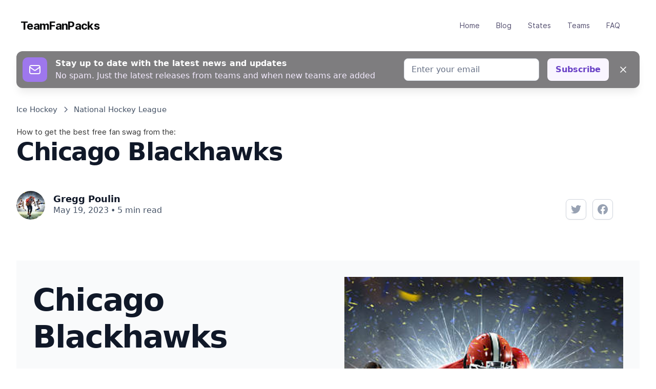

--- FILE ---
content_type: text/html; charset=utf-8
request_url: https://www.teamfanpacks.com/teams/Chicago-Blackhawks-Free-Fan-Gear
body_size: 8919
content:
<!DOCTYPE html><!-- This site was created in Webflow. https://webflow.com --><!-- Last Published: Mon Oct 23 2023 21:27:24 GMT+0000 (Coordinated Universal Time) --><html data-wf-domain="www.teamfanpacks.com" data-wf-page="642c814c935f98b3b3ae45e1" data-wf-site="641ca7b98db307c8b61858e4" data-wf-collection="642c814c935f98ff28ae45de" data-wf-item-slug="Chicago-Blackhawks-Free-Fan-Gear"><head><meta charset="utf-8"/><title>Chicago Blackhawks</title><meta content="Looking for the best way to get free gear, apparel, and merchandise from the Chicago Blackhawks? Look no further than TeamFanPacks!" name="description"/><meta content="Chicago Blackhawks" property="og:title"/><meta content="Looking for the best way to get free gear, apparel, and merchandise from the Chicago Blackhawks? Look no further than TeamFanPacks! As the leading authority on all things related to sports merchandise, we offer a comprehensive directory of over 800 professional sports teams." property="og:description"/><meta content="Chicago Blackhawks" property="twitter:title"/><meta content="Looking for the best way to get free gear, apparel, and merchandise from the Chicago Blackhawks? Look no further than TeamFanPacks! As the leading authority on all things related to sports merchandise, we offer a comprehensive directory of over 800 professional sports teams." property="twitter:description"/><meta property="og:type" content="website"/><meta content="summary_large_image" name="twitter:card"/><meta content="width=device-width, initial-scale=1" name="viewport"/><meta content="Webflow" name="generator"/><link href="https://assets-global.website-files.com/641ca7b98db307c8b61858e4/css/teamfanpacks.webflow.33ff672af.css" rel="stylesheet" type="text/css"/><script type="text/javascript">!function(o,c){var n=c.documentElement,t=" w-mod-";n.className+=t+"js",("ontouchstart"in o||o.DocumentTouch&&c instanceof DocumentTouch)&&(n.className+=t+"touch")}(window,document);</script><link href="https://cdn.prod.website-files.com/641ca7b98db307c8b61858e4/641ca7b98db307cd9018595b_fav.png" rel="shortcut icon" type="image/x-icon"/><link href="https://cdn.prod.website-files.com/641ca7b98db307c8b61858e4/641ca7b98db30755c018595c_webclip.png" rel="apple-touch-icon"/><link href="https://www.teamfanpacks.com/teams/Chicago-Blackhawks-Free-Fan-Gear" rel="canonical"/><script async="" src="https://www.googletagmanager.com/gtag/js?id=G-WB4B2DDEWS"></script><script type="text/javascript">window.dataLayer = window.dataLayer || [];function gtag(){dataLayer.push(arguments);}gtag('set', 'developer_id.dZGVlNj', true);gtag('js', new Date());gtag('config', 'G-WB4B2DDEWS');</script><style>
body{
  -webkit-font-smoothing: antialiased;
  -moz-osx-font-smoothing: grayscale;
}
</style>
<!-- Google tag (gtag.js) -->
<script async src="https://www.googletagmanager.com/gtag/js?id=G-WB4B2DDEWS"></script>
<script>
  window.dataLayer = window.dataLayer || [];
  function gtag(){dataLayer.push(arguments);}
  gtag('js', new Date());

  gtag('config', 'G-WB4B2DDEWS');
</script>
<script id="mcjs">!function(c,h,i,m,p){m=c.createElement(h),p=c.getElementsByTagName(h)[0],m.async=1,m.src=i,p.parentNode.insertBefore(m,p)}(document,"script","https://chimpstatic.com/mcjs-connected/js/users/0d326ad0438da7c182c2ca5d0/6bc0e8b8d506417e4c5dd0861.js");</script><script type="text/javascript">window.__WEBFLOW_CURRENCY_SETTINGS = {"currencyCode":"USD","symbol":"$","decimal":".","fractionDigits":2,"group":",","template":"{{wf {\"path\":\"symbol\",\"type\":\"PlainText\"} }} {{wf {\"path\":\"amount\",\"type\":\"CommercePrice\"} }} {{wf {\"path\":\"currencyCode\",\"type\":\"PlainText\"} }}","hideDecimalForWholeNumbers":false};</script></head><body><div data-animation="default" class="navbar w-nav" data-easing2="ease" data-easing="ease" data-collapse="medium" data-w-id="33c883c6-4afc-cc73-3bca-d2857a9d4bc2" role="banner" data-duration="400" id="Navigation"><div class="navigation-container"><div class="navigation-left"><a href="/" class="brand w-nav-brand"><h5>TeamFanPacks</h5></a></div><div class="navigation-right"><div class="menu-button w-nav-button"><div class="icon w-icon-nav-menu"></div></div><nav role="navigation" class="nav-menu w-nav-menu"><a href="/" class="nav-link w-nav-link">Home</a><a href="/blog" class="nav-link w-nav-link">Blog</a><a href="/locations" class="nav-link w-nav-link">States</a><a href="/professionalteams" class="nav-link w-nav-link">Teams</a><a href="/faqs" class="nav-link w-nav-link">FAQ</a></nav></div></div></div><div class="uui-page-padding-4"><div class="uui-container-large-4"><div class="uui-banner01_wrapper"><div class="uui-banner01_content"><div class="uui-banner01_icon-wrapper"><div class="icon-featured-square-large"><div class="uui-icon-1x1-xsmall-3 w-embed"><svg width="24" height="24" viewBox="0 0 24 24" fill="none" xmlns="http://www.w3.org/2000/svg">
<path d="M2 7L10.1649 12.7154C10.8261 13.1783 11.1567 13.4097 11.5163 13.4993C11.8339 13.5785 12.1661 13.5785 12.4837 13.4993C12.8433 13.4097 13.1739 13.1783 13.8351 12.7154L22 7M6.8 20H17.2C18.8802 20 19.7202 20 20.362 19.673C20.9265 19.3854 21.3854 18.9265 21.673 18.362C22 17.7202 22 16.8802 22 15.2V8.8C22 7.11984 22 6.27976 21.673 5.63803C21.3854 5.07354 20.9265 4.6146 20.362 4.32698C19.7202 4 18.8802 4 17.2 4H6.8C5.11984 4 4.27976 4 3.63803 4.32698C3.07354 4.6146 2.6146 5.07354 2.32698 5.63803C2 6.27976 2 7.11984 2 8.8V15.2C2 16.8802 2 17.7202 2.32698 18.362C2.6146 18.9265 3.07354 19.3854 3.63803 19.673C4.27976 20 5.11984 20 6.8 20Z" stroke="currentColor" stroke-width="2" stroke-linecap="round" stroke-linejoin="round"/>
</svg></div></div></div><div class="uui-banner01_text-wrapper"><div class="uui-banner01_text">Stay up to date with the latest news and updates</div><div class="uui-banner01_supporting-text">No spam. Just the latest releases from teams and when new teams are added</div></div></div><div class="uui-banner01_form-block w-form"><form id="email-form" name="email-form" data-name="Email Form" method="get" class="uui-banner01_form-wrapper" data-wf-page-id="642c814c935f98b3b3ae45e1" data-wf-element-id="b3ca4ad3-c792-4ace-3e44-4c31595d0536"><input class="uui-form_input-2 w-input" maxlength="256" name="email-5" data-name="Email 5" placeholder="Enter your email" type="email" id="email-5" required=""/><input type="submit" data-wait="Please wait..." class="uui-button-secondary is-button-small w-button" value="Subscribe"/></form><div class="success-message banner-success-message w-form-done"><div>Thank you! Your submission has been received!</div></div><div class="error-message w-form-fail"><div>Oops! Something went wrong while submitting the form.</div></div></div><a data-w-id="b3ca4ad3-c792-4ace-3e44-4c31595d053f" href="#" class="uui-banner01_close-button w-inline-block"><div class="uui-icon-1x1-xxsmall w-embed"><svg width="20" height="20" viewBox="0 0 20 20" fill="none" xmlns="http://www.w3.org/2000/svg">
<path d="M15 5L5 15M5 5L15 15" stroke="currentColor" stroke-width="1.66667" stroke-linecap="round" stroke-linejoin="round"/>
</svg></div></a></div></div></div><header class="uui-section_blogpost01"><div class="uui-page-padding"><div class="uui-container-large"><div class="uui-padding-vertical-xhuge"><div class="uui-blogpost01_title-wrapper"><div class="uui-blogpost01_breadcrumb"><a href="#" class="uui-breadcrumb-link w-inline-block"><div>Ice Hockey</div></a><div class="uui-breadcrumb-divider w-embed"><svg width="16" height="16" viewBox="0 0 16 16" fill="none" xmlns="http://www.w3.org/2000/svg">
<path d="M6 3L11 8L6 13" stroke="CurrentColor" stroke-width="1.5"/>
</svg></div><a href="#" class="uui-breadcrumb-link w-inline-block"><div>National Hockey League</div></a></div><div>How to get the best free fan swag from the:</div><h1 class="uui-heading-large">Chicago Blackhawks</h1><div class="uui-blogpost01_content-top"><div class="uui-blogpost01_author-wrapper"><div class="uui-blogpost01_author-image-wrapper"><img src="https://cdn.prod.website-files.com/641ca7b98db307c8b61858e4/645297de4e4a4e1fc63598ae_sports.jpeg" loading="lazy" sizes="(max-width: 767px) 48px, 56px" srcset="https://assets-global.website-files.com/641ca7b98db307c8b61858e4/645297de4e4a4e1fc63598ae_sports-p-500.jpeg 500w, https://assets-global.website-files.com/641ca7b98db307c8b61858e4/645297de4e4a4e1fc63598ae_sports.jpeg 612w" alt="Gregg Poulin" class="uui-blogpost01_author-image"/></div><div class="uui-blogpost01_author-text"><div class="uui-blogpost01_author-heading">Gregg Poulin</div><div class="uui-blogpost01_date-wrapper"><div class="uui-text-size-medium">May 19, 2023</div><div class="uui-text-divider">•</div><div class="uui-text-size-medium">5 min read</div></div></div></div><div class="w-layout-grid uui-blogpost01_share"><a id="w-node-_0d885387-aff0-27d9-8359-198f4edc93f0-b3ae45e1" href="https://www.twitter.com/teamfanpacks" target="_blank" class="uui-button-secondary-gray is-button-small icon-only w-inline-block"><div class="uui-button-icon text-color-gray400 w-embed"><svg width="20" height="20" viewBox="0 0 20 20" fill="none" xmlns="http://www.w3.org/2000/svg">
<path d="M6.2896 18.1256C13.8368 18.1256 17.9648 11.8728 17.9648 6.45035C17.9648 6.27275 17.9648 6.09595 17.9528 5.91995C18.7559 5.33908 19.4491 4.61986 20 3.79595C19.2512 4.12795 18.4567 4.34558 17.6432 4.44155C18.4998 3.92879 19.141 3.1222 19.4472 2.17195C18.6417 2.64996 17.7605 2.98681 16.8416 3.16795C16.2229 2.5101 15.4047 2.07449 14.5135 1.92852C13.6223 1.78256 12.7078 1.93438 11.9116 2.3605C11.1154 2.78661 10.4819 3.46326 10.109 4.28574C9.73605 5.10822 9.64462 6.03067 9.8488 6.91035C8.21741 6.82852 6.62146 6.40455 5.16455 5.66596C3.70763 4.92737 2.4223 3.89067 1.392 2.62315C0.867274 3.52648 0.70656 4.59584 0.942583 5.6135C1.17861 6.63117 1.79362 7.52061 2.6624 8.10075C2.00936 8.08162 1.37054 7.90545 0.8 7.58715V7.63915C0.800259 8.58653 1.12821 9.50465 1.72823 10.2378C2.32824 10.9709 3.16338 11.474 4.092 11.6616C3.4879 11.8263 2.85406 11.8504 2.2392 11.732C2.50151 12.5472 3.01202 13.2602 3.69937 13.7711C4.38671 14.282 5.21652 14.5654 6.0728 14.5816C5.22203 15.2503 4.24776 15.7447 3.20573 16.0366C2.16369 16.3284 1.07435 16.4119 0 16.2824C1.87653 17.4865 4.05994 18.1253 6.2896 18.1224" fill="currentColor"/>
</svg></div></a><a id="w-node-_0d885387-aff0-27d9-8359-198f4edc93f2-b3ae45e1" href="https://www.facebook.com/teamfanpacks" target="_blank" class="uui-button-secondary-gray is-button-small icon-only w-inline-block"><div class="uui-button-icon text-color-gray400 w-embed"><svg width="20" height="20" viewBox="0 0 20 20" fill="none" xmlns="http://www.w3.org/2000/svg">
<path d="M20 10C20 4.47715 15.5229 0 10 0C4.47715 0 0 4.47715 0 10C0 14.9912 3.65684 19.1283 8.4375 19.8785V12.8906H5.89844V10H8.4375V7.79688C8.4375 5.29063 9.93047 3.90625 12.2146 3.90625C13.3084 3.90625 14.4531 4.10156 14.4531 4.10156V6.5625H13.1922C11.95 6.5625 11.5625 7.3334 11.5625 8.125V10H14.3359L13.8926 12.8906H11.5625V19.8785C16.3432 19.1283 20 14.9912 20 10Z" fill="currentColor"/>
<path d="M13.8926 12.8906L14.3359 10H11.5625V8.125C11.5625 7.33418 11.95 6.5625 13.1922 6.5625H14.4531V4.10156C14.4531 4.10156 13.3088 3.90625 12.2146 3.90625C9.93047 3.90625 8.4375 5.29063 8.4375 7.79688V10H5.89844V12.8906H8.4375V19.8785C9.47287 20.0405 10.5271 20.0405 11.5625 19.8785V12.8906H13.8926Z" fill="white"/>
</svg></div></a></div></div></div><div class="uui-max-width-large align-center"></div><header class="uui-section_heroheader08"><div class="uui-page-padding-2"><div class="uui-container-large-2"><div class="uui-padding-vertical-xhuge-2"><div class="w-layout-grid uui-heroheader08_component"><div class="uui-heroheader08_content"><h2 class="uui-heading-xlarge">Chicago Blackhawks</h2><div class="uui-space-small"></div><div class="w-container"><div class="w-richtext">Welcome to TeamFanPacks, the leading authority on how to get free gear, apparel, and merchandise from the Chicago Blackhawks! We are your one-stop-shop for all things Blackhawks, providing access to over 800 professional sports teams worldwide. Our website directory allows team fans to request free team gear, apparel, and merchandise directly from their favorite team.

As a Blackhawks fan,</div></div><div class="uui-ratings_component"><div class="uui-avatar-group_component"><img src="https://cdn.prod.website-files.com/641ca7b98db307c8b61858e4/6453e68adf57eb175f464272_avatar-group-01.png" loading="lazy" alt="User rating" class="uui-avatar-group_item"/><img src="https://cdn.prod.website-files.com/641ca7b98db307c8b61858e4/6453e68adf57eb7933464278_avatar-group-02.png" loading="lazy" alt="User rating" class="uui-avatar-group_item"/><img src="https://cdn.prod.website-files.com/641ca7b98db307c8b61858e4/6453e68adf57ebdedc464276_avatar-group-03.png" loading="lazy" alt="User rating" class="uui-avatar-group_item"/><img src="https://cdn.prod.website-files.com/641ca7b98db307c8b61858e4/6453e68adf57eb23d746426f_avatar-group-04.png" loading="lazy" alt="User rating" class="uui-avatar-group_item"/><img src="https://cdn.prod.website-files.com/641ca7b98db307c8b61858e4/6453e68adf57eb7a66464274_avatar-group-05.png" loading="lazy" alt="User rating" class="uui-avatar-group_item"/></div><div class="ratings_wrapper"><div class="ratings_stars-wrapper"><img src="https://cdn.prod.website-files.com/641ca7b98db307c8b61858e4/6453e68adf57eb4d44464271_stars.svg" loading="lazy" width="116" alt="5-star rating" class="uui-ratings_stars"/><div class="uui-ratings_number">5.0</div></div><div class="uui-text-size-medium-2">from 200+ reviews</div></div></div><div class="uui-ratings_component"><div class="ratings_wrapper"><div class="w-richtext"><h5>In under 10 minutes, this proven guide will:</h5><ul role="list"><li>give you in-depth information about your favorite professional team.</li><li>provide you with updated <a href="#Contact">contact information for your team including emails, phone, social, and mailing addresses.</a></li><li>provide you with <a href="#instructions">step-by-step instructions</a> on how to get your free fan packs.</li><li>give you a <a href="#letter">proven templated letter</a> to send to teams.</li><li>and, <a href="#faqs">FAQs</a> on how to request swag from your favorite team. </li></ul><p>‍</p></div></div></div></div><div class="uui-heroheader08_image-wrapper"><img src="https://cdn.prod.website-files.com/641ca7b98db307c8b61858e4/645297de4e4a4e1fc63598ae_sports.jpeg" loading="lazy" sizes="(max-width: 479px) 87vw, (max-width: 767px) 92vw, (max-width: 991px) 87vw, (max-width: 1439px) 40vw, 576px" srcset="https://assets-global.website-files.com/641ca7b98db307c8b61858e4/645297de4e4a4e1fc63598ae_sports-p-500.jpeg 500w, https://assets-global.website-files.com/641ca7b98db307c8b61858e4/645297de4e4a4e1fc63598ae_sports.jpeg 612w" alt="Header image" class="uui-heroheader08_image"/></div></div></div></div></div></header><div class="uui-max-width-large align-center"><h3>About </h3><div><div class="w-richtext">The Chicago Blackhawks, one of the Original Six NHL teams, hold a special place in the hearts of sports fans across the Windy City. With a rich history spanning nearly a century, the Blackhawks boast an impressive roster of legendary players like Bobby Hull, Stan Mikita, and Tony Esposito. Today, the team is led by superstars like Patrick Kane, Jonathan Toews, and Duncan Keith, all of whom have helped bring multiple Stanley Cup championships back to Chicago.

But it's not just</div><section class="uui-section_contact07"><div class="uui-page-padding-2"><div class="uui-container-large-2"></div></div></section></div><div class="w-container"><div><div class="text-block-83"><strong>Mascot:</strong></div></div></div><div>Tommy Hawk</div><div class="w-container"><div><div class="text-block-83"><strong>Stadium</strong></div></div></div><div>United Center</div><div class="w-container"><div class="text-block-83"><strong>Stadium Capacity</strong></div><div>19717</div></div><div class="w-container"><div class="text-block-83"><strong>Sport</strong></div><div>Ice Hockey</div></div><div class="w-container"><div class="text-block-83"><strong>League</strong></div></div><div>National Hockey League</div><div class="w-container"><div class="text-block-83"><strong>Division</strong></div><div class="text-block-89">Central</div></div><section class="uui-section_contact11"><div class="uui-page-padding-3"><div class="uui-container-large-3"></div></div></section></div><section class="line"></section><section class="team-circles"><div class="container-3"><h3 id="Contact" class="centered-heading">Get in Touch with the</h3><div class="uui-text-size-large">Chicago Blackhawks</div><div class="team-grid"><div id="w-node-_10429c76-91d1-50b7-3672-d12fd5199858-b3ae45e1" class="team-card"><div class="team-member-name">Email</div><a href="mailto:info@blackhawks.com">info@blackhawks.com</a></div><div id="w-node-_10429c76-91d1-50b7-3672-d12fd5199863-b3ae45e1" class="team-card"><div class="team-member-name">Phone</div><a href="tel:(312)455-7000">(312) 455-7000</a></div><div id="w-node-_10429c76-91d1-50b7-3672-d12fd519986d-b3ae45e1" class="team-card"><div class="team-member-name">Mailing Address</div><div class="team-member-position">1901 W Madison St, Chicago, IL 60612, United States</div></div><div id="w-node-_10429c76-91d1-50b7-3672-d12fd5199877-b3ae45e1" class="team-card"><div class="team-member-name">Facebook</div><a href="https://www.facebook.com/nhlblackhawks/">https://www.facebook.com/nhlblackhawks/</a></div><div id="w-node-_10429c76-91d1-50b7-3672-d12fd5199881-b3ae45e1" class="team-card"><div class="team-member-name">Instagram</div><a href="https://www.instagram.com/nhlblackhawks/">https://www.instagram.com/nhlblackhawks/</a></div><div id="w-node-_10429c76-91d1-50b7-3672-d12fd519988b-b3ae45e1" class="team-card"><div class="team-member-name">Twitter</div><a href="https://www.twitter.com/NHLBlackhawks">https://www.twitter.com/NHLBlackhawks</a></div><div id="w-node-f9e8f967-cb9a-a41e-4c43-7217888049b7-b3ae45e1" class="team-card"><div class="team-card"><div class="team-member-name">Team Website</div><a href="https://www.nhl.com/blackhawks/">https://www.nhl.com/blackhawks/</a></div></div><div id="w-node-_83540625-7277-22cb-0325-c2fc034f3cc2-b3ae45e1" class="team-card"><div class="team-member-name">League Website</div><a href="https://www.nhl.com/blackhawks/">https://www.nhl.com/blackhawks/</a></div><div id="w-node-_34ce5b49-edf3-9cc1-b20a-d1c2b87f6d0c-b3ae45e1" class="team-card"><div class="team-member-name">Fan Website</div><a href="https://www.nhl.com/fans/chicago-blackhawks-fan-central">https://www.nhl.com/fans/chicago-blackhawks-fan-central</a></div></div></div></section><div class="w-container"><div><h4 id="instructions" class="heading">Step by Step Guide on How to get free fan packs:<br/></h4><p>Guide to requesting Free Apparel, Gear, and Accessories from a Professional Sports Team</p><ul role="list"><li class="list-item"><strong>Step 1: Research the Team on www.TeamFanPacks.com<br/>‍<br/></strong>Before sending a request, research the professional sports team you are interested in. Look up their <a href="/professionalteams">TeamFanPacks.com page</a> to find their mailing address, social media accounts, phone numbers and official email address. <br/><br/>‍<br/></li><li><strong>Step 2: Gather Your Materials<br/></strong><br/>You&#x27;ll need the following materials:<br/><br/>A sheet of paper<br/>An envelope<br/>A pen or pencil<br/>A stamp<br/>A return address label (optional)<br/>‍</li><li><strong>Step 3: Draft Your Request Letter<br/>‍<br/></strong>Using the template provided below, draft your letter requesting free apparel, gear, and accessories from the team. Make sure to customize the letter by mentioning the team name and any specific items you are hoping to receive.<br/>‍<br/></li><li><strong>Step 4: Proofread Your Letter<br/>‍<br/></strong>After writing your letter, proofread it to ensure there are no spelling or grammatical errors.<br/><br/></li><li><strong>Step 5: Prepare the Envelope<br/>‍<br/></strong>Place your letter in the envelope, seal it, and attach the stamp. Write the team&#x27;s address on the front of the envelope and your return address in the top left corner.<br/>‍<br/></li><li><strong>Step 6: Mail Your Request<br/>‍<br/></strong>Drop your envelope off at your local post office or mailbox. Now, all you have to do is wait for a response from the team!<br/>‍<br/></li></ul></div></div><div class="w-container"><div><h4 id="letter" class="heading-2">Free Fan Pack Letter Request Template</h4><div class="w-row"><div class="w-col w-col-1"></div><div class="column w-col w-col-10"><p class="paragraph-2"><br/>[Your Full Name]<br/>[Your Street Address]<br/>[City, State, ZIP Code]<br/><br/>[Date]<br/><br/><br/>[<strong>Professional Sports Team Name]</strong><br/>[Team&#x27;s Mailing Address]<br/>[City, State, ZIP Code]<br/><br/>Dear <strong>[Team Name]</strong>,<br/><br/>I hope this letter finds you well. My name is <strong>[Your Full Name]</strong>, and I am a huge fan of the [Team Name]. Watching your games and cheering you on has been a significant part of my life, and I couldn&#x27;t be prouder to support such an incredible team.<br/><br/>I am writing to humbly request any free apparel, gear, or accessories you may be able to offer. As a dedicated fan, I would be thrilled to have the opportunity to represent <strong>[Team Name]</strong> by wearing or using items that showcase my support for the team.<br/><br/>If you have any items available, I would be particularly interested in receiving [specific items, if desired]. Of course, I would be grateful for any items that you can kindly provide.<br/><br/>Please find my mailing address below for your convenience:<br/><br/><strong>[Your Full Name]<br/>[Your Street Address]<br/>[City, State, ZIP Code]</strong><br/><br/>Thank you so much for considering my request. I truly appreciate any support you can offer and will continue to cheer on the <strong>[Team Name]</strong> with pride.<br/><br/>Sincerely,<br/><br/><strong>[Your Full Name]</strong><br/>‍</p></div><div class="w-col w-col-1"></div></div></div></div><section class="uui-section_faq03"><div class="uui-page-padding-3"><div class="uui-container-large-3"><div class="w-container"><div><div class="uui-padding-vertical-xhuge-3"><div class="uui-heading-subheading-2">Free Team Fan Packs</div><h4 id="faqs" class="uui-heading-medium-2">Frequently asked questions</h4><div class="uui-max-width-large-3"><div class="uui-space-xsmall-2"></div><div class="uui-text-size-large-2">Everything you need to know about how to request and get free apparel, swag, and materials from teams</div></div><div class="uui-faq03_component"><div class="uui-faq03_list"><div class="uui-faq03_content"><div class="uui-faq03_question"><div class="uui-faq03_heading">Can anyone request free apparel, gear, and merchandise from professional sports teams?</div></div><div class="uui-text-size-medium-3">While some teams may offer free merchandise as a part of promotional events and contests, it is not guaranteed that everyone can request and receive items for free. Fans should stay updated on team promotions and events for opportunities to receive free gear and check the Team Fan Packs Team page for updates on what people have received. </div></div><div class="uui-faq03_content"><div class="uui-faq03_question"><div class="uui-faq03_heading">How do I find out about opportunities to receive free sports merchandise?</div></div><div class="uui-text-size-medium-3">Follow your favorite teams on social media, bookmark the team fan packs page you are on now, subscribe to the Team Fan Packs email newsletter, and visit their official websites regularly to stay updated on promotional events, contests, and giveaways that may offer free merchandise.</div></div><div class="uui-faq03_content"><div class="uui-faq03_question"><div class="uui-faq03_heading">Can I directly contact the team or their sponsors for free merchandise?</div></div><div class="uui-text-size-medium-3">It is recommended to directly contact teams or their sponsors to request free merchandise. Also, stay informed about official promotions and giveaways that are open to the public by following their social media profiles.</div></div><div class="uui-faq03_content"><div class="uui-faq03_question"><div class="uui-faq03_heading">Are there any specific events where teams are more likely to give away free gear?</div></div><div class="uui-text-size-medium-3">Teams may offer free merchandise during special events such as season openers, fan appreciation nights, or playoff games. Keep an eye on the team&#x27;s schedule and promotional calendar for such events.</div></div><div class="uui-faq03_content"><div class="uui-faq03_question"><div class="uui-faq03_heading">Can I request free merchandise from multiple teams or just my favorite team?</div></div><div class="uui-text-size-medium-3">Yes, you can make requests from multiple teams. However, focusing on your favorite team may make the experience more enjoyable and rewarding.</div></div></div></div></div></div></div></div></div></section><section class="line"></section></div></div></div></header><div class="cta-section"><div class="w-layout-grid cta-grid"><div class="cta-image"></div><div class="cta-content"><h4 class="cta-heading"><strong>Sign UP</strong> to get email alerts when a new FanPack is Unboxed</h4><a href="/" class="button-white button-space w-button"><span class="text-span">Sign Up</span></a></div></div></div><div class="footer"><div class="text-block-91">TeamFanPacks.com</div><div class="container"><div class="w-layout-grid footer-grid"><div id="w-node-_67f7db32-28d2-9f37-8b84-a159dcc6da5a-dcc6da57" class="footer-column"><p>The go-to resource for Fan who wants to get free swag, clothing, merchandise or collectibles from their favorite professional sports team.</p></div><div id="w-node-_67f7db32-28d2-9f37-8b84-a159dcc6da5e-dcc6da57" class="footer-column"><div class="title">company</div><a href="/" class="footer-link">Home</a><a href="/faqs" class="footer-link">FAQ</a></div><div id="w-node-_67f7db32-28d2-9f37-8b84-a159dcc6da69-dcc6da57" class="footer-column"></div><div id="w-node-_67f7db32-28d2-9f37-8b84-a159dcc6da72-dcc6da57" class="footer-column"></div></div></div></div><script src="https://d3e54v103j8qbb.cloudfront.net/js/jquery-3.5.1.min.dc5e7f18c8.js?site=641ca7b98db307c8b61858e4" type="text/javascript" integrity="sha256-9/aliU8dGd2tb6OSsuzixeV4y/faTqgFtohetphbbj0=" crossorigin="anonymous"></script><script src="https://assets-global.website-files.com/641ca7b98db307c8b61858e4/js/webflow.94a473659.js" type="text/javascript"></script></body></html>

--- FILE ---
content_type: text/css
request_url: https://assets-global.website-files.com/641ca7b98db307c8b61858e4/css/teamfanpacks.webflow.33ff672af.css
body_size: 21794
content:
html {
  -ms-text-size-adjust: 100%;
  -webkit-text-size-adjust: 100%;
  font-family: sans-serif;
}

body {
  margin: 0;
}

article, aside, details, figcaption, figure, footer, header, hgroup, main, menu, nav, section, summary {
  display: block;
}

audio, canvas, progress, video {
  vertical-align: baseline;
  display: inline-block;
}

audio:not([controls]) {
  height: 0;
  display: none;
}

[hidden], template {
  display: none;
}

a {
  background-color: rgba(0, 0, 0, 0);
}

a:active, a:hover {
  outline: 0;
}

abbr[title] {
  border-bottom: 1px dotted;
}

b, strong {
  font-weight: bold;
}

dfn {
  font-style: italic;
}

h1 {
  margin: .67em 0;
  font-size: 2em;
}

mark {
  color: #000;
  background: #ff0;
}

small {
  font-size: 80%;
}

sub, sup {
  vertical-align: baseline;
  font-size: 75%;
  line-height: 0;
  position: relative;
}

sup {
  top: -.5em;
}

sub {
  bottom: -.25em;
}

img {
  border: 0;
}

svg:not(:root) {
  overflow: hidden;
}

figure {
  margin: 1em 40px;
}

hr {
  box-sizing: content-box;
  height: 0;
}

pre {
  overflow: auto;
}

code, kbd, pre, samp {
  font-family: monospace;
  font-size: 1em;
}

button, input, optgroup, select, textarea {
  color: inherit;
  font: inherit;
  margin: 0;
}

button {
  overflow: visible;
}

button, select {
  text-transform: none;
}

button, html input[type="button"], input[type="reset"] {
  -webkit-appearance: button;
  cursor: pointer;
}

button[disabled], html input[disabled] {
  cursor: default;
}

button::-moz-focus-inner, input::-moz-focus-inner {
  border: 0;
  padding: 0;
}

input {
  line-height: normal;
}

input[type="checkbox"], input[type="radio"] {
  box-sizing: border-box;
  padding: 0;
}

input[type="number"]::-webkit-inner-spin-button, input[type="number"]::-webkit-outer-spin-button {
  height: auto;
}

input[type="search"] {
  -webkit-appearance: none;
}

input[type="search"]::-webkit-search-cancel-button, input[type="search"]::-webkit-search-decoration {
  -webkit-appearance: none;
}

fieldset {
  border: 1px solid silver;
  margin: 0 2px;
  padding: .35em .625em .75em;
}

legend {
  border: 0;
  padding: 0;
}

textarea {
  overflow: auto;
}

optgroup {
  font-weight: bold;
}

table {
  border-collapse: collapse;
  border-spacing: 0;
}

td, th {
  padding: 0;
}

@font-face {
  font-family: webflow-icons;
  src: url("[data-uri]") format("truetype");
  font-weight: normal;
  font-style: normal;
}

[class^="w-icon-"], [class*=" w-icon-"] {
  speak: none;
  font-variant: normal;
  text-transform: none;
  -webkit-font-smoothing: antialiased;
  -moz-osx-font-smoothing: grayscale;
  font-style: normal;
  font-weight: normal;
  line-height: 1;
  font-family: webflow-icons !important;
}

.w-icon-slider-right:before {
  content: "";
}

.w-icon-slider-left:before {
  content: "";
}

.w-icon-nav-menu:before {
  content: "";
}

.w-icon-arrow-down:before, .w-icon-dropdown-toggle:before {
  content: "";
}

.w-icon-file-upload-remove:before {
  content: "";
}

.w-icon-file-upload-icon:before {
  content: "";
}

* {
  box-sizing: border-box;
}

html {
  height: 100%;
}

body {
  min-height: 100%;
  color: #333;
  background-color: #fff;
  margin: 0;
  font-family: Arial, sans-serif;
  font-size: 14px;
  line-height: 20px;
}

img {
  max-width: 100%;
  vertical-align: middle;
  display: inline-block;
}

html.w-mod-touch * {
  background-attachment: scroll !important;
}

.w-block {
  display: block;
}

.w-inline-block {
  max-width: 100%;
  display: inline-block;
}

.w-clearfix:before, .w-clearfix:after {
  content: " ";
  grid-area: 1 / 1 / 2 / 2;
  display: table;
}

.w-clearfix:after {
  clear: both;
}

.w-hidden {
  display: none;
}

.w-button {
  color: #fff;
  line-height: inherit;
  cursor: pointer;
  background-color: #3898ec;
  border: 0;
  border-radius: 0;
  padding: 9px 15px;
  text-decoration: none;
  display: inline-block;
}

input.w-button {
  -webkit-appearance: button;
}

html[data-w-dynpage] [data-w-cloak] {
  color: rgba(0, 0, 0, 0) !important;
}

.w-webflow-badge, .w-webflow-badge * {
  z-index: auto;
  visibility: visible;
  box-sizing: border-box;
  width: auto;
  height: auto;
  max-height: none;
  max-width: none;
  min-height: 0;
  min-width: 0;
  float: none;
  clear: none;
  box-shadow: none;
  opacity: 1;
  direction: ltr;
  font-family: inherit;
  font-weight: inherit;
  color: inherit;
  font-size: inherit;
  line-height: inherit;
  font-style: inherit;
  font-variant: inherit;
  text-align: inherit;
  letter-spacing: inherit;
  -webkit-text-decoration: inherit;
  text-decoration: inherit;
  text-indent: 0;
  text-transform: inherit;
  text-shadow: none;
  font-smoothing: auto;
  vertical-align: baseline;
  cursor: inherit;
  white-space: inherit;
  word-break: normal;
  word-spacing: normal;
  word-wrap: normal;
  background: none;
  border: 0 rgba(0, 0, 0, 0);
  border-radius: 0;
  margin: 0;
  padding: 0;
  list-style-type: disc;
  transition: none;
  display: block;
  position: static;
  top: auto;
  bottom: auto;
  left: auto;
  right: auto;
  overflow: visible;
  transform: none;
}

.w-webflow-badge {
  white-space: nowrap;
  cursor: pointer;
  box-shadow: 0 0 0 1px rgba(0, 0, 0, .1), 0 1px 3px rgba(0, 0, 0, .1);
  visibility: visible !important;
  z-index: 2147483647 !important;
  color: #aaadb0 !important;
  opacity: 1 !important;
  width: auto !important;
  height: auto !important;
  background-color: #fff !important;
  border-radius: 3px !important;
  margin: 0 !important;
  padding: 6px !important;
  font-size: 12px !important;
  line-height: 14px !important;
  text-decoration: none !important;
  display: inline-block !important;
  position: fixed !important;
  top: auto !important;
  bottom: 12px !important;
  left: auto !important;
  right: 12px !important;
  overflow: visible !important;
  transform: none !important;
}

.w-webflow-badge > img {
  visibility: visible !important;
  opacity: 1 !important;
  vertical-align: middle !important;
  display: inline-block !important;
}

h1, h2, h3, h4, h5, h6 {
  margin-bottom: 10px;
  font-weight: bold;
}

h1 {
  margin-top: 20px;
  font-size: 38px;
  line-height: 44px;
}

h2 {
  margin-top: 20px;
  font-size: 32px;
  line-height: 36px;
}

h3 {
  margin-top: 20px;
  font-size: 24px;
  line-height: 30px;
}

h4 {
  margin-top: 10px;
  font-size: 18px;
  line-height: 24px;
}

h5 {
  margin-top: 10px;
  font-size: 14px;
  line-height: 20px;
}

h6 {
  margin-top: 10px;
  font-size: 12px;
  line-height: 18px;
}

p {
  margin-top: 0;
  margin-bottom: 10px;
}

blockquote {
  border-left: 5px solid #e2e2e2;
  margin: 0 0 10px;
  padding: 10px 20px;
  font-size: 18px;
  line-height: 22px;
}

figure {
  margin: 0 0 10px;
}

figcaption {
  text-align: center;
  margin-top: 5px;
}

ul, ol {
  margin-top: 0;
  margin-bottom: 10px;
  padding-left: 40px;
}

.w-list-unstyled {
  padding-left: 0;
  list-style: none;
}

.w-embed:before, .w-embed:after {
  content: " ";
  grid-area: 1 / 1 / 2 / 2;
  display: table;
}

.w-embed:after {
  clear: both;
}

.w-video {
  width: 100%;
  padding: 0;
  position: relative;
}

.w-video iframe, .w-video object, .w-video embed {
  width: 100%;
  height: 100%;
  border: none;
  position: absolute;
  top: 0;
  left: 0;
}

fieldset {
  border: 0;
  margin: 0;
  padding: 0;
}

button, [type="button"], [type="reset"] {
  cursor: pointer;
  -webkit-appearance: button;
  border: 0;
}

.w-form {
  margin: 0 0 15px;
}

.w-form-done {
  text-align: center;
  background-color: #ddd;
  padding: 20px;
  display: none;
}

.w-form-fail {
  background-color: #ffdede;
  margin-top: 10px;
  padding: 10px;
  display: none;
}

label {
  margin-bottom: 5px;
  font-weight: bold;
  display: block;
}

.w-input, .w-select {
  width: 100%;
  height: 38px;
  color: #333;
  vertical-align: middle;
  background-color: #fff;
  border: 1px solid #ccc;
  margin-bottom: 10px;
  padding: 8px 12px;
  font-size: 14px;
  line-height: 1.42857;
  display: block;
}

.w-input:-moz-placeholder, .w-select:-moz-placeholder {
  color: #999;
}

.w-input::-moz-placeholder, .w-select::-moz-placeholder {
  color: #999;
  opacity: 1;
}

.w-input::-webkit-input-placeholder, .w-select::-webkit-input-placeholder {
  color: #999;
}

.w-input:focus, .w-select:focus {
  border-color: #3898ec;
  outline: 0;
}

.w-input[disabled], .w-select[disabled], .w-input[readonly], .w-select[readonly], fieldset[disabled] .w-input, fieldset[disabled] .w-select {
  cursor: not-allowed;
}

.w-input[disabled]:not(.w-input-disabled), .w-select[disabled]:not(.w-input-disabled), .w-input[readonly], .w-select[readonly], fieldset[disabled]:not(.w-input-disabled) .w-input, fieldset[disabled]:not(.w-input-disabled) .w-select {
  background-color: #eee;
}

textarea.w-input, textarea.w-select {
  height: auto;
}

.w-select {
  background-color: #f3f3f3;
}

.w-select[multiple] {
  height: auto;
}

.w-form-label {
  cursor: pointer;
  margin-bottom: 0;
  font-weight: normal;
  display: inline-block;
}

.w-radio {
  margin-bottom: 5px;
  padding-left: 20px;
  display: block;
}

.w-radio:before, .w-radio:after {
  content: " ";
  grid-area: 1 / 1 / 2 / 2;
  display: table;
}

.w-radio:after {
  clear: both;
}

.w-radio-input {
  float: left;
  margin: 3px 0 0 -20px;
  line-height: normal;
}

.w-file-upload {
  margin-bottom: 10px;
  display: block;
}

.w-file-upload-input {
  width: .1px;
  height: .1px;
  opacity: 0;
  z-index: -100;
  position: absolute;
  overflow: hidden;
}

.w-file-upload-default, .w-file-upload-uploading, .w-file-upload-success {
  color: #333;
  display: inline-block;
}

.w-file-upload-error {
  margin-top: 10px;
  display: block;
}

.w-file-upload-default.w-hidden, .w-file-upload-uploading.w-hidden, .w-file-upload-error.w-hidden, .w-file-upload-success.w-hidden {
  display: none;
}

.w-file-upload-uploading-btn {
  cursor: pointer;
  background-color: #fafafa;
  border: 1px solid #ccc;
  margin: 0;
  padding: 8px 12px;
  font-size: 14px;
  font-weight: normal;
  display: flex;
}

.w-file-upload-file {
  background-color: #fafafa;
  border: 1px solid #ccc;
  flex-grow: 1;
  justify-content: space-between;
  margin: 0;
  padding: 8px 9px 8px 11px;
  display: flex;
}

.w-file-upload-file-name {
  font-size: 14px;
  font-weight: normal;
  display: block;
}

.w-file-remove-link {
  width: auto;
  height: auto;
  cursor: pointer;
  margin-top: 3px;
  margin-left: 10px;
  padding: 3px;
  display: block;
}

.w-icon-file-upload-remove {
  margin: auto;
  font-size: 10px;
}

.w-file-upload-error-msg {
  color: #ea384c;
  padding: 2px 0;
  display: inline-block;
}

.w-file-upload-info {
  padding: 0 12px;
  line-height: 38px;
  display: inline-block;
}

.w-file-upload-label {
  cursor: pointer;
  background-color: #fafafa;
  border: 1px solid #ccc;
  margin: 0;
  padding: 8px 12px;
  font-size: 14px;
  font-weight: normal;
  display: inline-block;
}

.w-icon-file-upload-icon, .w-icon-file-upload-uploading {
  width: 20px;
  margin-right: 8px;
  display: inline-block;
}

.w-icon-file-upload-uploading {
  height: 20px;
}

.w-container {
  max-width: 940px;
  margin-left: auto;
  margin-right: auto;
}

.w-container:before, .w-container:after {
  content: " ";
  grid-area: 1 / 1 / 2 / 2;
  display: table;
}

.w-container:after {
  clear: both;
}

.w-container .w-row {
  margin-left: -10px;
  margin-right: -10px;
}

.w-row:before, .w-row:after {
  content: " ";
  grid-area: 1 / 1 / 2 / 2;
  display: table;
}

.w-row:after {
  clear: both;
}

.w-row .w-row {
  margin-left: 0;
  margin-right: 0;
}

.w-col {
  float: left;
  width: 100%;
  min-height: 1px;
  padding-left: 10px;
  padding-right: 10px;
  position: relative;
}

.w-col .w-col {
  padding-left: 0;
  padding-right: 0;
}

.w-col-1 {
  width: 8.33333%;
}

.w-col-2 {
  width: 16.6667%;
}

.w-col-3 {
  width: 25%;
}

.w-col-4 {
  width: 33.3333%;
}

.w-col-5 {
  width: 41.6667%;
}

.w-col-6 {
  width: 50%;
}

.w-col-7 {
  width: 58.3333%;
}

.w-col-8 {
  width: 66.6667%;
}

.w-col-9 {
  width: 75%;
}

.w-col-10 {
  width: 83.3333%;
}

.w-col-11 {
  width: 91.6667%;
}

.w-col-12 {
  width: 100%;
}

.w-hidden-main {
  display: none !important;
}

@media screen and (max-width: 991px) {
  .w-container {
    max-width: 728px;
  }

  .w-hidden-main {
    display: inherit !important;
  }

  .w-hidden-medium {
    display: none !important;
  }

  .w-col-medium-1 {
    width: 8.33333%;
  }

  .w-col-medium-2 {
    width: 16.6667%;
  }

  .w-col-medium-3 {
    width: 25%;
  }

  .w-col-medium-4 {
    width: 33.3333%;
  }

  .w-col-medium-5 {
    width: 41.6667%;
  }

  .w-col-medium-6 {
    width: 50%;
  }

  .w-col-medium-7 {
    width: 58.3333%;
  }

  .w-col-medium-8 {
    width: 66.6667%;
  }

  .w-col-medium-9 {
    width: 75%;
  }

  .w-col-medium-10 {
    width: 83.3333%;
  }

  .w-col-medium-11 {
    width: 91.6667%;
  }

  .w-col-medium-12 {
    width: 100%;
  }

  .w-col-stack {
    width: 100%;
    left: auto;
    right: auto;
  }
}

@media screen and (max-width: 767px) {
  .w-hidden-main, .w-hidden-medium {
    display: inherit !important;
  }

  .w-hidden-small {
    display: none !important;
  }

  .w-row, .w-container .w-row {
    margin-left: 0;
    margin-right: 0;
  }

  .w-col {
    width: 100%;
    left: auto;
    right: auto;
  }

  .w-col-small-1 {
    width: 8.33333%;
  }

  .w-col-small-2 {
    width: 16.6667%;
  }

  .w-col-small-3 {
    width: 25%;
  }

  .w-col-small-4 {
    width: 33.3333%;
  }

  .w-col-small-5 {
    width: 41.6667%;
  }

  .w-col-small-6 {
    width: 50%;
  }

  .w-col-small-7 {
    width: 58.3333%;
  }

  .w-col-small-8 {
    width: 66.6667%;
  }

  .w-col-small-9 {
    width: 75%;
  }

  .w-col-small-10 {
    width: 83.3333%;
  }

  .w-col-small-11 {
    width: 91.6667%;
  }

  .w-col-small-12 {
    width: 100%;
  }
}

@media screen and (max-width: 479px) {
  .w-container {
    max-width: none;
  }

  .w-hidden-main, .w-hidden-medium, .w-hidden-small {
    display: inherit !important;
  }

  .w-hidden-tiny {
    display: none !important;
  }

  .w-col {
    width: 100%;
  }

  .w-col-tiny-1 {
    width: 8.33333%;
  }

  .w-col-tiny-2 {
    width: 16.6667%;
  }

  .w-col-tiny-3 {
    width: 25%;
  }

  .w-col-tiny-4 {
    width: 33.3333%;
  }

  .w-col-tiny-5 {
    width: 41.6667%;
  }

  .w-col-tiny-6 {
    width: 50%;
  }

  .w-col-tiny-7 {
    width: 58.3333%;
  }

  .w-col-tiny-8 {
    width: 66.6667%;
  }

  .w-col-tiny-9 {
    width: 75%;
  }

  .w-col-tiny-10 {
    width: 83.3333%;
  }

  .w-col-tiny-11 {
    width: 91.6667%;
  }

  .w-col-tiny-12 {
    width: 100%;
  }
}

.w-widget {
  position: relative;
}

.w-widget-map {
  width: 100%;
  height: 400px;
}

.w-widget-map label {
  width: auto;
  display: inline;
}

.w-widget-map img {
  max-width: inherit;
}

.w-widget-map .gm-style-iw {
  text-align: center;
}

.w-widget-map .gm-style-iw > button {
  display: none !important;
}

.w-widget-twitter {
  overflow: hidden;
}

.w-widget-twitter-count-shim {
  vertical-align: top;
  width: 28px;
  height: 20px;
  text-align: center;
  background: #fff;
  border: 1px solid #758696;
  border-radius: 3px;
  display: inline-block;
  position: relative;
}

.w-widget-twitter-count-shim * {
  pointer-events: none;
  -webkit-user-select: none;
  -ms-user-select: none;
  user-select: none;
}

.w-widget-twitter-count-shim .w-widget-twitter-count-inner {
  text-align: center;
  color: #999;
  font-family: serif;
  font-size: 15px;
  line-height: 12px;
  position: relative;
}

.w-widget-twitter-count-shim .w-widget-twitter-count-clear {
  display: block;
  position: relative;
}

.w-widget-twitter-count-shim.w--large {
  width: 36px;
  height: 28px;
}

.w-widget-twitter-count-shim.w--large .w-widget-twitter-count-inner {
  font-size: 18px;
  line-height: 18px;
}

.w-widget-twitter-count-shim:not(.w--vertical) {
  margin-left: 5px;
  margin-right: 8px;
}

.w-widget-twitter-count-shim:not(.w--vertical).w--large {
  margin-left: 6px;
}

.w-widget-twitter-count-shim:not(.w--vertical):before, .w-widget-twitter-count-shim:not(.w--vertical):after {
  content: " ";
  height: 0;
  width: 0;
  pointer-events: none;
  border: solid rgba(0, 0, 0, 0);
  position: absolute;
  top: 50%;
  left: 0;
}

.w-widget-twitter-count-shim:not(.w--vertical):before {
  border-width: 4px;
  border-color: rgba(117, 134, 150, 0) #5d6c7b rgba(117, 134, 150, 0) rgba(117, 134, 150, 0);
  margin-top: -4px;
  margin-left: -9px;
}

.w-widget-twitter-count-shim:not(.w--vertical).w--large:before {
  border-width: 5px;
  margin-top: -5px;
  margin-left: -10px;
}

.w-widget-twitter-count-shim:not(.w--vertical):after {
  border-width: 4px;
  border-color: rgba(255, 255, 255, 0) #fff rgba(255, 255, 255, 0) rgba(255, 255, 255, 0);
  margin-top: -4px;
  margin-left: -8px;
}

.w-widget-twitter-count-shim:not(.w--vertical).w--large:after {
  border-width: 5px;
  margin-top: -5px;
  margin-left: -9px;
}

.w-widget-twitter-count-shim.w--vertical {
  width: 61px;
  height: 33px;
  margin-bottom: 8px;
}

.w-widget-twitter-count-shim.w--vertical:before, .w-widget-twitter-count-shim.w--vertical:after {
  content: " ";
  height: 0;
  width: 0;
  pointer-events: none;
  border: solid rgba(0, 0, 0, 0);
  position: absolute;
  top: 100%;
  left: 50%;
}

.w-widget-twitter-count-shim.w--vertical:before {
  border-width: 5px;
  border-color: #5d6c7b rgba(117, 134, 150, 0) rgba(117, 134, 150, 0);
  margin-left: -5px;
}

.w-widget-twitter-count-shim.w--vertical:after {
  border-width: 4px;
  border-color: #fff rgba(255, 255, 255, 0) rgba(255, 255, 255, 0);
  margin-left: -4px;
}

.w-widget-twitter-count-shim.w--vertical .w-widget-twitter-count-inner {
  font-size: 18px;
  line-height: 22px;
}

.w-widget-twitter-count-shim.w--vertical.w--large {
  width: 76px;
}

.w-background-video {
  height: 500px;
  color: #fff;
  position: relative;
  overflow: hidden;
}

.w-background-video > video {
  width: 100%;
  height: 100%;
  object-fit: cover;
  z-index: -100;
  background-position: 50%;
  background-size: cover;
  margin: auto;
  position: absolute;
  top: -100%;
  bottom: -100%;
  left: -100%;
  right: -100%;
}

.w-background-video > video::-webkit-media-controls-start-playback-button {
  -webkit-appearance: none;
  display: none !important;
}

.w-background-video--control {
  background-color: rgba(0, 0, 0, 0);
  padding: 0;
  position: absolute;
  bottom: 1em;
  right: 1em;
}

.w-background-video--control > [hidden] {
  display: none !important;
}

.w-slider {
  height: 300px;
  text-align: center;
  clear: both;
  -webkit-tap-highlight-color: rgba(0, 0, 0, 0);
  tap-highlight-color: rgba(0, 0, 0, 0);
  background: #ddd;
  position: relative;
}

.w-slider-mask {
  z-index: 1;
  height: 100%;
  white-space: nowrap;
  display: block;
  position: relative;
  left: 0;
  right: 0;
  overflow: hidden;
}

.w-slide {
  vertical-align: top;
  width: 100%;
  height: 100%;
  white-space: normal;
  text-align: left;
  display: inline-block;
  position: relative;
}

.w-slider-nav {
  z-index: 2;
  height: 40px;
  text-align: center;
  -webkit-tap-highlight-color: rgba(0, 0, 0, 0);
  tap-highlight-color: rgba(0, 0, 0, 0);
  margin: auto;
  padding-top: 10px;
  position: absolute;
  top: auto;
  bottom: 0;
  left: 0;
  right: 0;
}

.w-slider-nav.w-round > div {
  border-radius: 100%;
}

.w-slider-nav.w-num > div {
  width: auto;
  height: auto;
  font-size: inherit;
  line-height: inherit;
  padding: .2em .5em;
}

.w-slider-nav.w-shadow > div {
  box-shadow: 0 0 3px rgba(51, 51, 51, .4);
}

.w-slider-nav-invert {
  color: #fff;
}

.w-slider-nav-invert > div {
  background-color: rgba(34, 34, 34, .4);
}

.w-slider-nav-invert > div.w-active {
  background-color: #222;
}

.w-slider-dot {
  width: 1em;
  height: 1em;
  cursor: pointer;
  background-color: rgba(255, 255, 255, .4);
  margin: 0 3px .5em;
  transition: background-color .1s, color .1s;
  display: inline-block;
  position: relative;
}

.w-slider-dot.w-active {
  background-color: #fff;
}

.w-slider-dot:focus {
  outline: none;
  box-shadow: 0 0 0 2px #fff;
}

.w-slider-dot:focus.w-active {
  box-shadow: none;
}

.w-slider-arrow-left, .w-slider-arrow-right {
  width: 80px;
  cursor: pointer;
  color: #fff;
  -webkit-tap-highlight-color: rgba(0, 0, 0, 0);
  tap-highlight-color: rgba(0, 0, 0, 0);
  -webkit-user-select: none;
  -ms-user-select: none;
  user-select: none;
  margin: auto;
  font-size: 40px;
  position: absolute;
  top: 0;
  bottom: 0;
  left: 0;
  right: 0;
  overflow: hidden;
}

.w-slider-arrow-left [class^="w-icon-"], .w-slider-arrow-right [class^="w-icon-"], .w-slider-arrow-left [class*=" w-icon-"], .w-slider-arrow-right [class*=" w-icon-"] {
  position: absolute;
}

.w-slider-arrow-left:focus, .w-slider-arrow-right:focus {
  outline: 0;
}

.w-slider-arrow-left {
  z-index: 3;
  right: auto;
}

.w-slider-arrow-right {
  z-index: 4;
  left: auto;
}

.w-icon-slider-left, .w-icon-slider-right {
  width: 1em;
  height: 1em;
  margin: auto;
  top: 0;
  bottom: 0;
  left: 0;
  right: 0;
}

.w-slider-aria-label {
  clip: rect(0 0 0 0);
  height: 1px;
  width: 1px;
  border: 0;
  margin: -1px;
  padding: 0;
  position: absolute;
  overflow: hidden;
}

.w-slider-force-show {
  display: block !important;
}

.w-dropdown {
  text-align: left;
  z-index: 900;
  margin-left: auto;
  margin-right: auto;
  display: inline-block;
  position: relative;
}

.w-dropdown-btn, .w-dropdown-toggle, .w-dropdown-link {
  vertical-align: top;
  color: #222;
  text-align: left;
  white-space: nowrap;
  margin-left: auto;
  margin-right: auto;
  padding: 20px;
  text-decoration: none;
  position: relative;
}

.w-dropdown-toggle {
  -webkit-user-select: none;
  -ms-user-select: none;
  user-select: none;
  cursor: pointer;
  padding-right: 40px;
  display: inline-block;
}

.w-dropdown-toggle:focus {
  outline: 0;
}

.w-icon-dropdown-toggle {
  width: 1em;
  height: 1em;
  margin: auto 20px auto auto;
  position: absolute;
  top: 0;
  bottom: 0;
  right: 0;
}

.w-dropdown-list {
  min-width: 100%;
  background: #ddd;
  display: none;
  position: absolute;
}

.w-dropdown-list.w--open {
  display: block;
}

.w-dropdown-link {
  color: #222;
  padding: 10px 20px;
  display: block;
}

.w-dropdown-link.w--current {
  color: #0082f3;
}

.w-dropdown-link:focus {
  outline: 0;
}

@media screen and (max-width: 767px) {
  .w-nav-brand {
    padding-left: 10px;
  }
}

.w-lightbox-backdrop {
  cursor: auto;
  letter-spacing: normal;
  text-indent: 0;
  text-shadow: none;
  text-transform: none;
  visibility: visible;
  white-space: normal;
  word-break: normal;
  word-spacing: normal;
  word-wrap: normal;
  color: #fff;
  text-align: center;
  z-index: 2000;
  opacity: 0;
  -webkit-user-select: none;
  -moz-user-select: none;
  -webkit-tap-highlight-color: transparent;
  background: rgba(0, 0, 0, .9);
  outline: 0;
  font-family: Helvetica Neue, Helvetica, Ubuntu, Segoe UI, Verdana, sans-serif;
  font-size: 17px;
  font-style: normal;
  font-weight: 300;
  line-height: 1.2;
  list-style: disc;
  position: fixed;
  top: 0;
  bottom: 0;
  left: 0;
  right: 0;
  -webkit-transform: translate(0);
}

.w-lightbox-backdrop, .w-lightbox-container {
  height: 100%;
  -webkit-overflow-scrolling: touch;
  overflow: auto;
}

.w-lightbox-content {
  height: 100vh;
  position: relative;
  overflow: hidden;
}

.w-lightbox-view {
  width: 100vw;
  height: 100vh;
  opacity: 0;
  position: absolute;
}

.w-lightbox-view:before {
  content: "";
  height: 100vh;
}

.w-lightbox-group, .w-lightbox-group .w-lightbox-view, .w-lightbox-group .w-lightbox-view:before {
  height: 86vh;
}

.w-lightbox-frame, .w-lightbox-view:before {
  vertical-align: middle;
  display: inline-block;
}

.w-lightbox-figure {
  margin: 0;
  position: relative;
}

.w-lightbox-group .w-lightbox-figure {
  cursor: pointer;
}

.w-lightbox-img {
  width: auto;
  height: auto;
  max-width: none;
}

.w-lightbox-image {
  float: none;
  max-width: 100vw;
  max-height: 100vh;
  display: block;
}

.w-lightbox-group .w-lightbox-image {
  max-height: 86vh;
}

.w-lightbox-caption {
  text-align: left;
  text-overflow: ellipsis;
  white-space: nowrap;
  background: rgba(0, 0, 0, .4);
  padding: .5em 1em;
  position: absolute;
  bottom: 0;
  left: 0;
  right: 0;
  overflow: hidden;
}

.w-lightbox-embed {
  width: 100%;
  height: 100%;
  position: absolute;
  top: 0;
  bottom: 0;
  left: 0;
  right: 0;
}

.w-lightbox-control {
  width: 4em;
  cursor: pointer;
  background-position: center;
  background-repeat: no-repeat;
  background-size: 24px;
  transition: all .3s;
  position: absolute;
  top: 0;
}

.w-lightbox-left {
  background-image: url("[data-uri]");
  display: none;
  bottom: 0;
  left: 0;
}

.w-lightbox-right {
  background-image: url("[data-uri]");
  display: none;
  bottom: 0;
  right: 0;
}

.w-lightbox-close {
  height: 2.6em;
  background-image: url("[data-uri]");
  background-size: 18px;
  right: 0;
}

.w-lightbox-strip {
  white-space: nowrap;
  padding: 0 1vh;
  line-height: 0;
  position: absolute;
  bottom: 0;
  left: 0;
  right: 0;
  overflow-x: auto;
  overflow-y: hidden;
}

.w-lightbox-item {
  width: 10vh;
  box-sizing: content-box;
  cursor: pointer;
  padding: 2vh 1vh;
  display: inline-block;
  -webkit-transform: translate3d(0, 0, 0);
}

.w-lightbox-active {
  opacity: .3;
}

.w-lightbox-thumbnail {
  height: 10vh;
  background: #222;
  position: relative;
  overflow: hidden;
}

.w-lightbox-thumbnail-image {
  position: absolute;
  top: 0;
  left: 0;
}

.w-lightbox-thumbnail .w-lightbox-tall {
  width: 100%;
  top: 50%;
  transform: translate(0, -50%);
}

.w-lightbox-thumbnail .w-lightbox-wide {
  height: 100%;
  left: 50%;
  transform: translate(-50%);
}

.w-lightbox-spinner {
  box-sizing: border-box;
  width: 40px;
  height: 40px;
  border: 5px solid rgba(0, 0, 0, .4);
  border-radius: 50%;
  margin-top: -20px;
  margin-left: -20px;
  animation: .8s linear infinite spin;
  position: absolute;
  top: 50%;
  left: 50%;
}

.w-lightbox-spinner:after {
  content: "";
  border: 3px solid rgba(0, 0, 0, 0);
  border-bottom-color: #fff;
  border-radius: 50%;
  position: absolute;
  top: -4px;
  bottom: -4px;
  left: -4px;
  right: -4px;
}

.w-lightbox-hide {
  display: none;
}

.w-lightbox-noscroll {
  overflow: hidden;
}

@media (min-width: 768px) {
  .w-lightbox-content {
    height: 96vh;
    margin-top: 2vh;
  }

  .w-lightbox-view, .w-lightbox-view:before {
    height: 96vh;
  }

  .w-lightbox-group, .w-lightbox-group .w-lightbox-view, .w-lightbox-group .w-lightbox-view:before {
    height: 84vh;
  }

  .w-lightbox-image {
    max-width: 96vw;
    max-height: 96vh;
  }

  .w-lightbox-group .w-lightbox-image {
    max-width: 82.3vw;
    max-height: 84vh;
  }

  .w-lightbox-left, .w-lightbox-right {
    opacity: .5;
    display: block;
  }

  .w-lightbox-close {
    opacity: .8;
  }

  .w-lightbox-control:hover {
    opacity: 1;
  }
}

.w-lightbox-inactive, .w-lightbox-inactive:hover {
  opacity: 0;
}

.w-richtext:before, .w-richtext:after {
  content: " ";
  grid-area: 1 / 1 / 2 / 2;
  display: table;
}

.w-richtext:after {
  clear: both;
}

.w-richtext[contenteditable="true"]:before, .w-richtext[contenteditable="true"]:after {
  white-space: initial;
}

.w-richtext ol, .w-richtext ul {
  overflow: hidden;
}

.w-richtext .w-richtext-figure-selected.w-richtext-figure-type-video div:after, .w-richtext .w-richtext-figure-selected[data-rt-type="video"] div:after, .w-richtext .w-richtext-figure-selected.w-richtext-figure-type-image div, .w-richtext .w-richtext-figure-selected[data-rt-type="image"] div {
  outline: 2px solid #2895f7;
}

.w-richtext figure.w-richtext-figure-type-video > div:after, .w-richtext figure[data-rt-type="video"] > div:after {
  content: "";
  display: none;
  position: absolute;
  top: 0;
  bottom: 0;
  left: 0;
  right: 0;
}

.w-richtext figure {
  max-width: 60%;
  position: relative;
}

.w-richtext figure > div:before {
  cursor: default !important;
}

.w-richtext figure img {
  width: 100%;
}

.w-richtext figure figcaption.w-richtext-figcaption-placeholder {
  opacity: .6;
}

.w-richtext figure div {
  color: rgba(0, 0, 0, 0);
  font-size: 0;
}

.w-richtext figure.w-richtext-figure-type-image, .w-richtext figure[data-rt-type="image"] {
  display: table;
}

.w-richtext figure.w-richtext-figure-type-image > div, .w-richtext figure[data-rt-type="image"] > div {
  display: inline-block;
}

.w-richtext figure.w-richtext-figure-type-image > figcaption, .w-richtext figure[data-rt-type="image"] > figcaption {
  caption-side: bottom;
  display: table-caption;
}

.w-richtext figure.w-richtext-figure-type-video, .w-richtext figure[data-rt-type="video"] {
  width: 60%;
  height: 0;
}

.w-richtext figure.w-richtext-figure-type-video iframe, .w-richtext figure[data-rt-type="video"] iframe {
  width: 100%;
  height: 100%;
  position: absolute;
  top: 0;
  left: 0;
}

.w-richtext figure.w-richtext-figure-type-video > div, .w-richtext figure[data-rt-type="video"] > div {
  width: 100%;
}

.w-richtext figure.w-richtext-align-center {
  clear: both;
  margin-left: auto;
  margin-right: auto;
}

.w-richtext figure.w-richtext-align-center.w-richtext-figure-type-image > div, .w-richtext figure.w-richtext-align-center[data-rt-type="image"] > div {
  max-width: 100%;
}

.w-richtext figure.w-richtext-align-normal {
  clear: both;
}

.w-richtext figure.w-richtext-align-fullwidth {
  width: 100%;
  max-width: 100%;
  text-align: center;
  clear: both;
  margin-left: auto;
  margin-right: auto;
  display: block;
}

.w-richtext figure.w-richtext-align-fullwidth > div {
  padding-bottom: inherit;
  display: inline-block;
}

.w-richtext figure.w-richtext-align-fullwidth > figcaption {
  display: block;
}

.w-richtext figure.w-richtext-align-floatleft {
  float: left;
  clear: none;
  margin-right: 15px;
}

.w-richtext figure.w-richtext-align-floatright {
  float: right;
  clear: none;
  margin-left: 15px;
}

.w-nav {
  z-index: 1000;
  background: #ddd;
  position: relative;
}

.w-nav:before, .w-nav:after {
  content: " ";
  grid-area: 1 / 1 / 2 / 2;
  display: table;
}

.w-nav:after {
  clear: both;
}

.w-nav-brand {
  float: left;
  color: #333;
  text-decoration: none;
  position: relative;
}

.w-nav-link {
  vertical-align: top;
  color: #222;
  text-align: left;
  margin-left: auto;
  margin-right: auto;
  padding: 20px;
  text-decoration: none;
  display: inline-block;
  position: relative;
}

.w-nav-link.w--current {
  color: #0082f3;
}

.w-nav-menu {
  float: right;
  position: relative;
}

[data-nav-menu-open] {
  text-align: center;
  min-width: 200px;
  background: #c8c8c8;
  position: absolute;
  top: 100%;
  left: 0;
  right: 0;
  overflow: visible;
  display: block !important;
}

.w--nav-link-open {
  display: block;
  position: relative;
}

.w-nav-overlay {
  width: 100%;
  display: none;
  position: absolute;
  top: 100%;
  left: 0;
  right: 0;
  overflow: hidden;
}

.w-nav-overlay [data-nav-menu-open] {
  top: 0;
}

.w-nav[data-animation="over-left"] .w-nav-overlay {
  width: auto;
}

.w-nav[data-animation="over-left"] .w-nav-overlay, .w-nav[data-animation="over-left"] [data-nav-menu-open] {
  z-index: 1;
  top: 0;
  right: auto;
}

.w-nav[data-animation="over-right"] .w-nav-overlay {
  width: auto;
}

.w-nav[data-animation="over-right"] .w-nav-overlay, .w-nav[data-animation="over-right"] [data-nav-menu-open] {
  z-index: 1;
  top: 0;
  left: auto;
}

.w-nav-button {
  float: right;
  cursor: pointer;
  -webkit-tap-highlight-color: rgba(0, 0, 0, 0);
  tap-highlight-color: rgba(0, 0, 0, 0);
  -webkit-user-select: none;
  -ms-user-select: none;
  user-select: none;
  padding: 18px;
  font-size: 24px;
  display: none;
  position: relative;
}

.w-nav-button:focus {
  outline: 0;
}

.w-nav-button.w--open {
  color: #fff;
  background-color: #c8c8c8;
}

.w-nav[data-collapse="all"] .w-nav-menu {
  display: none;
}

.w-nav[data-collapse="all"] .w-nav-button, .w--nav-dropdown-open, .w--nav-dropdown-toggle-open {
  display: block;
}

.w--nav-dropdown-list-open {
  position: static;
}

@media screen and (max-width: 991px) {
  .w-nav[data-collapse="medium"] .w-nav-menu {
    display: none;
  }

  .w-nav[data-collapse="medium"] .w-nav-button {
    display: block;
  }
}

@media screen and (max-width: 767px) {
  .w-nav[data-collapse="small"] .w-nav-menu {
    display: none;
  }

  .w-nav[data-collapse="small"] .w-nav-button {
    display: block;
  }

  .w-nav-brand {
    padding-left: 10px;
  }
}

@media screen and (max-width: 479px) {
  .w-nav[data-collapse="tiny"] .w-nav-menu {
    display: none;
  }

  .w-nav[data-collapse="tiny"] .w-nav-button {
    display: block;
  }
}

.w-tabs {
  position: relative;
}

.w-tabs:before, .w-tabs:after {
  content: " ";
  grid-area: 1 / 1 / 2 / 2;
  display: table;
}

.w-tabs:after {
  clear: both;
}

.w-tab-menu {
  position: relative;
}

.w-tab-link {
  vertical-align: top;
  text-align: left;
  cursor: pointer;
  color: #222;
  background-color: #ddd;
  padding: 9px 30px;
  text-decoration: none;
  display: inline-block;
  position: relative;
}

.w-tab-link.w--current {
  background-color: #c8c8c8;
}

.w-tab-link:focus {
  outline: 0;
}

.w-tab-content {
  display: block;
  position: relative;
  overflow: hidden;
}

.w-tab-pane {
  display: none;
  position: relative;
}

.w--tab-active {
  display: block;
}

@media screen and (max-width: 479px) {
  .w-tab-link {
    display: block;
  }
}

.w-ix-emptyfix:after {
  content: "";
}

@keyframes spin {
  0% {
    transform: rotate(0);
  }

  100% {
    transform: rotate(360deg);
  }
}

.w-dyn-empty {
  background-color: #ddd;
  padding: 10px;
}

.w-dyn-hide, .w-dyn-bind-empty, .w-condition-invisible {
  display: none !important;
}

.wf-layout-layout {
  display: grid;
}

:root {
  --black: #191b22;
  --brand: #35b8be;
  --alice-blue: #f5fbfc;
  --untitled-ui-indigo700: #3538cd;
  --slate-grey: #7e828f;
  --coral: #ff8946;
  --untitled-ui-gray600: #475467;
  --untitled-ui-gray900: #101828;
  --untitled-ui-gray200: #eaecf0;
  --untitled-ui-gray100: #f2f4f7;
  --untitled-ui-gray700: #344054;
  --untitled-ui-pink50: #fdf2fa;
  --untitled-ui-pink700: #c11574;
  --untitled-ui-indigo50: #eef4ff;
  --untitled-ui-primary50: #f9f5ff;
  --untitled-ui-primary700: #6941c6;
  --untitled-ui-gray400: #98a2b3;
  --untitled-ui-gray300: #d0d5dd;
  --untitled-ui-white: white;
  --untitled-ui-gray50: #f9fafb;
  --untitled-ui-gray800: #1d2939;
  --untitled-ui-gray500: #667085;
  --untitled-ui-primary800: #53389e;
  --untitled-ui-primary600: #7f56d9;
  --untitled-ui-primary100: #f4ebff;
  --untitled-ui-primary300: #d6bbfb;
  --untitled-ui-primary500: #9e77ed;
  --untitled-ui-primary25: #fcfaff;
}

.w-layout-grid {
  grid-row-gap: 16px;
  grid-column-gap: 16px;
  grid-template-rows: auto auto;
  grid-template-columns: 1fr 1fr;
  grid-auto-columns: 1fr;
  display: grid;
}

.w-commerce-commercecheckoutformcontainer {
  width: 100%;
  min-height: 100vh;
  background-color: #f5f5f5;
  padding: 20px;
}

.w-commerce-commercelayoutmain {
  flex: 0 800px;
  margin-right: 20px;
}

.w-commerce-commercecartapplepaybutton {
  color: #fff;
  cursor: pointer;
  -webkit-appearance: none;
  -ms-appearance: none;
  appearance: none;
  height: 38px;
  min-height: 30px;
  background-color: #000;
  border-width: 0;
  border-radius: 2px;
  align-items: center;
  margin-bottom: 8px;
  padding: 0;
  text-decoration: none;
  display: flex;
}

.w-commerce-commercecartapplepayicon {
  width: 100%;
  height: 50%;
  min-height: 20px;
}

.w-commerce-commercecartquickcheckoutbutton {
  color: #fff;
  cursor: pointer;
  -webkit-appearance: none;
  -ms-appearance: none;
  appearance: none;
  height: 38px;
  background-color: #000;
  border-width: 0;
  border-radius: 2px;
  justify-content: center;
  align-items: center;
  margin-bottom: 8px;
  padding: 0 15px;
  text-decoration: none;
  display: flex;
}

.w-commerce-commercequickcheckoutgoogleicon, .w-commerce-commercequickcheckoutmicrosofticon {
  margin-right: 8px;
  display: block;
}

.w-commerce-commercecheckoutorderitemswrapper {
  margin-bottom: 20px;
}

.w-commerce-commercecheckoutsummaryblockheader {
  background-color: #fff;
  border: 1px solid #e6e6e6;
  justify-content: space-between;
  align-items: baseline;
  padding: 4px 20px;
  display: flex;
}

.w-commerce-commercecheckoutblockcontent {
  background-color: #fff;
  border-bottom: 1px solid #e6e6e6;
  border-left: 1px solid #e6e6e6;
  border-right: 1px solid #e6e6e6;
  padding: 20px;
}

.w-commerce-commercecheckoutorderitemslist {
  margin-bottom: -20px;
}

.w-commerce-commercecheckoutorderitem {
  margin-bottom: 20px;
  display: flex;
}

.w-commerce-commercecartitemimage {
  width: 60px;
  height: 0%;
}

.w-commerce-commercecheckoutorderitemdescriptionwrapper {
  flex-grow: 1;
  margin-left: 16px;
  margin-right: 16px;
}

.w-commerce-commerceboldtextblock {
  font-weight: 700;
}

.w-commerce-commercecheckoutorderitemquantitywrapper {
  white-space: pre-wrap;
  display: flex;
}

.w-commerce-commercecheckoutorderitemoptionlist {
  margin-bottom: 0;
  padding-left: 0;
  text-decoration: none;
  list-style-type: none;
}

.w-commerce-commercecheckoutcustomerinfowrapper {
  margin-bottom: 20px;
}

.w-commerce-commercecheckoutblockheader {
  background-color: #fff;
  border: 1px solid #e6e6e6;
  justify-content: space-between;
  align-items: baseline;
  padding: 4px 20px;
  display: flex;
}

.w-commerce-commercecheckoutlabel {
  margin-bottom: 8px;
}

.w-commerce-commercecheckoutemailinput {
  height: 38px;
  width: 100%;
  -webkit-appearance: none;
  -ms-appearance: none;
  appearance: none;
  background-color: #fafafa;
  border: 1px solid #ddd;
  border-radius: 3px;
  margin-bottom: 0;
  padding: 8px 12px;
  line-height: 20px;
  display: block;
}

.w-commerce-commercecheckoutemailinput::-ms-input-placeholder {
  color: #999;
}

.w-commerce-commercecheckoutemailinput::placeholder {
  color: #999;
}

.w-commerce-commercecheckoutemailinput:focus {
  border-color: #3898ec;
  outline-style: none;
}

.w-commerce-commercecheckoutshippingaddresswrapper {
  margin-bottom: 20px;
}

.w-commerce-commercecheckoutshippingfullname {
  height: 38px;
  width: 100%;
  -webkit-appearance: none;
  -ms-appearance: none;
  appearance: none;
  background-color: #fafafa;
  border: 1px solid #ddd;
  border-radius: 3px;
  margin-bottom: 16px;
  padding: 8px 12px;
  line-height: 20px;
  display: block;
}

.w-commerce-commercecheckoutshippingfullname::-ms-input-placeholder {
  color: #999;
}

.w-commerce-commercecheckoutshippingfullname::placeholder {
  color: #999;
}

.w-commerce-commercecheckoutshippingfullname:focus {
  border-color: #3898ec;
  outline-style: none;
}

.w-commerce-commercecheckoutshippingstreetaddress {
  height: 38px;
  width: 100%;
  -webkit-appearance: none;
  -ms-appearance: none;
  appearance: none;
  background-color: #fafafa;
  border: 1px solid #ddd;
  border-radius: 3px;
  margin-bottom: 16px;
  padding: 8px 12px;
  line-height: 20px;
  display: block;
}

.w-commerce-commercecheckoutshippingstreetaddress::-ms-input-placeholder {
  color: #999;
}

.w-commerce-commercecheckoutshippingstreetaddress::placeholder {
  color: #999;
}

.w-commerce-commercecheckoutshippingstreetaddress:focus {
  border-color: #3898ec;
  outline-style: none;
}

.w-commerce-commercecheckoutshippingstreetaddressoptional {
  height: 38px;
  width: 100%;
  -webkit-appearance: none;
  -ms-appearance: none;
  appearance: none;
  background-color: #fafafa;
  border: 1px solid #ddd;
  border-radius: 3px;
  margin-bottom: 16px;
  padding: 8px 12px;
  line-height: 20px;
  display: block;
}

.w-commerce-commercecheckoutshippingstreetaddressoptional::-ms-input-placeholder {
  color: #999;
}

.w-commerce-commercecheckoutshippingstreetaddressoptional::placeholder {
  color: #999;
}

.w-commerce-commercecheckoutshippingstreetaddressoptional:focus {
  border-color: #3898ec;
  outline-style: none;
}

.w-commerce-commercecheckoutrow {
  margin-left: -8px;
  margin-right: -8px;
  display: flex;
}

.w-commerce-commercecheckoutcolumn {
  flex: 1;
  padding-left: 8px;
  padding-right: 8px;
}

.w-commerce-commercecheckoutshippingcity {
  height: 38px;
  width: 100%;
  -webkit-appearance: none;
  -ms-appearance: none;
  appearance: none;
  background-color: #fafafa;
  border: 1px solid #ddd;
  border-radius: 3px;
  margin-bottom: 16px;
  padding: 8px 12px;
  line-height: 20px;
  display: block;
}

.w-commerce-commercecheckoutshippingcity::-ms-input-placeholder {
  color: #999;
}

.w-commerce-commercecheckoutshippingcity::placeholder {
  color: #999;
}

.w-commerce-commercecheckoutshippingcity:focus {
  border-color: #3898ec;
  outline-style: none;
}

.w-commerce-commercecheckoutshippingstateprovince {
  height: 38px;
  width: 100%;
  -webkit-appearance: none;
  -ms-appearance: none;
  appearance: none;
  background-color: #fafafa;
  border: 1px solid #ddd;
  border-radius: 3px;
  margin-bottom: 16px;
  padding: 8px 12px;
  line-height: 20px;
  display: block;
}

.w-commerce-commercecheckoutshippingstateprovince::-ms-input-placeholder {
  color: #999;
}

.w-commerce-commercecheckoutshippingstateprovince::placeholder {
  color: #999;
}

.w-commerce-commercecheckoutshippingstateprovince:focus {
  border-color: #3898ec;
  outline-style: none;
}

.w-commerce-commercecheckoutshippingzippostalcode {
  height: 38px;
  width: 100%;
  -webkit-appearance: none;
  -ms-appearance: none;
  appearance: none;
  background-color: #fafafa;
  border: 1px solid #ddd;
  border-radius: 3px;
  margin-bottom: 16px;
  padding: 8px 12px;
  line-height: 20px;
  display: block;
}

.w-commerce-commercecheckoutshippingzippostalcode::-ms-input-placeholder {
  color: #999;
}

.w-commerce-commercecheckoutshippingzippostalcode::placeholder {
  color: #999;
}

.w-commerce-commercecheckoutshippingzippostalcode:focus {
  border-color: #3898ec;
  outline-style: none;
}

.w-commerce-commercecheckoutshippingcountryselector {
  height: 38px;
  width: 100%;
  -webkit-appearance: none;
  -ms-appearance: none;
  appearance: none;
  background-color: #fafafa;
  border: 1px solid #ddd;
  border-radius: 3px;
  margin-bottom: 0;
  padding: 8px 12px;
  line-height: 20px;
  display: block;
}

.w-commerce-commercecheckoutshippingcountryselector::-ms-input-placeholder {
  color: #999;
}

.w-commerce-commercecheckoutshippingcountryselector::placeholder {
  color: #999;
}

.w-commerce-commercecheckoutshippingcountryselector:focus {
  border-color: #3898ec;
  outline-style: none;
}

.w-commerce-commercecheckoutshippingmethodswrapper {
  margin-bottom: 20px;
}

.w-commerce-commercecheckoutshippingmethodslist {
  border-left: 1px solid #e6e6e6;
  border-right: 1px solid #e6e6e6;
}

.w-commerce-commercecheckoutshippingmethoditem {
  background-color: #fff;
  border-bottom: 1px solid #e6e6e6;
  flex-direction: row;
  align-items: baseline;
  margin-bottom: 0;
  padding: 16px;
  font-weight: 400;
  display: flex;
}

.w-commerce-commercecheckoutshippingmethoddescriptionblock {
  flex-direction: column;
  flex-grow: 1;
  margin-left: 12px;
  margin-right: 12px;
  display: flex;
}

.w-commerce-commercecheckoutshippingmethodsemptystate {
  text-align: center;
  background-color: #fff;
  border-bottom: 1px solid #e6e6e6;
  border-left: 1px solid #e6e6e6;
  border-right: 1px solid #e6e6e6;
  padding: 64px 16px;
}

.w-commerce-commercecheckoutpaymentinfowrapper {
  margin-bottom: 20px;
}

.w-commerce-commercecheckoutcardnumber {
  height: 38px;
  width: 100%;
  -webkit-appearance: none;
  -ms-appearance: none;
  appearance: none;
  cursor: text;
  background-color: #fafafa;
  border: 1px solid #ddd;
  border-radius: 3px;
  margin-bottom: 16px;
  padding: 8px 12px;
  line-height: 20px;
  display: block;
}

.w-commerce-commercecheckoutcardnumber::-ms-input-placeholder {
  color: #999;
}

.w-commerce-commercecheckoutcardnumber::placeholder {
  color: #999;
}

.w-commerce-commercecheckoutcardnumber:focus, .w-commerce-commercecheckoutcardnumber.-wfp-focus {
  border-color: #3898ec;
  outline-style: none;
}

.w-commerce-commercecheckoutcardexpirationdate {
  height: 38px;
  width: 100%;
  -webkit-appearance: none;
  -ms-appearance: none;
  appearance: none;
  cursor: text;
  background-color: #fafafa;
  border: 1px solid #ddd;
  border-radius: 3px;
  margin-bottom: 16px;
  padding: 8px 12px;
  line-height: 20px;
  display: block;
}

.w-commerce-commercecheckoutcardexpirationdate::-ms-input-placeholder {
  color: #999;
}

.w-commerce-commercecheckoutcardexpirationdate::placeholder {
  color: #999;
}

.w-commerce-commercecheckoutcardexpirationdate:focus, .w-commerce-commercecheckoutcardexpirationdate.-wfp-focus {
  border-color: #3898ec;
  outline-style: none;
}

.w-commerce-commercecheckoutcardsecuritycode {
  height: 38px;
  width: 100%;
  -webkit-appearance: none;
  -ms-appearance: none;
  appearance: none;
  cursor: text;
  background-color: #fafafa;
  border: 1px solid #ddd;
  border-radius: 3px;
  margin-bottom: 16px;
  padding: 8px 12px;
  line-height: 20px;
  display: block;
}

.w-commerce-commercecheckoutcardsecuritycode::-ms-input-placeholder {
  color: #999;
}

.w-commerce-commercecheckoutcardsecuritycode::placeholder {
  color: #999;
}

.w-commerce-commercecheckoutcardsecuritycode:focus, .w-commerce-commercecheckoutcardsecuritycode.-wfp-focus {
  border-color: #3898ec;
  outline-style: none;
}

.w-commerce-commercecheckoutbillingaddresstogglewrapper {
  flex-direction: row;
  display: flex;
}

.w-commerce-commercecheckoutbillingaddresstogglecheckbox {
  margin-top: 4px;
}

.w-commerce-commercecheckoutbillingaddresstogglelabel {
  margin-left: 8px;
  font-weight: 400;
}

.w-commerce-commercecheckoutbillingaddresswrapper {
  margin-top: 16px;
  margin-bottom: 20px;
}

.w-commerce-commercecheckoutbillingfullname {
  height: 38px;
  width: 100%;
  -webkit-appearance: none;
  -ms-appearance: none;
  appearance: none;
  background-color: #fafafa;
  border: 1px solid #ddd;
  border-radius: 3px;
  margin-bottom: 16px;
  padding: 8px 12px;
  line-height: 20px;
  display: block;
}

.w-commerce-commercecheckoutbillingfullname::-ms-input-placeholder {
  color: #999;
}

.w-commerce-commercecheckoutbillingfullname::placeholder {
  color: #999;
}

.w-commerce-commercecheckoutbillingfullname:focus {
  border-color: #3898ec;
  outline-style: none;
}

.w-commerce-commercecheckoutbillingstreetaddress {
  height: 38px;
  width: 100%;
  -webkit-appearance: none;
  -ms-appearance: none;
  appearance: none;
  background-color: #fafafa;
  border: 1px solid #ddd;
  border-radius: 3px;
  margin-bottom: 16px;
  padding: 8px 12px;
  line-height: 20px;
  display: block;
}

.w-commerce-commercecheckoutbillingstreetaddress::-ms-input-placeholder {
  color: #999;
}

.w-commerce-commercecheckoutbillingstreetaddress::placeholder {
  color: #999;
}

.w-commerce-commercecheckoutbillingstreetaddress:focus {
  border-color: #3898ec;
  outline-style: none;
}

.w-commerce-commercecheckoutbillingstreetaddressoptional {
  height: 38px;
  width: 100%;
  -webkit-appearance: none;
  -ms-appearance: none;
  appearance: none;
  background-color: #fafafa;
  border: 1px solid #ddd;
  border-radius: 3px;
  margin-bottom: 16px;
  padding: 8px 12px;
  line-height: 20px;
  display: block;
}

.w-commerce-commercecheckoutbillingstreetaddressoptional::-ms-input-placeholder {
  color: #999;
}

.w-commerce-commercecheckoutbillingstreetaddressoptional::placeholder {
  color: #999;
}

.w-commerce-commercecheckoutbillingstreetaddressoptional:focus {
  border-color: #3898ec;
  outline-style: none;
}

.w-commerce-commercecheckoutbillingcity {
  height: 38px;
  width: 100%;
  -webkit-appearance: none;
  -ms-appearance: none;
  appearance: none;
  background-color: #fafafa;
  border: 1px solid #ddd;
  border-radius: 3px;
  margin-bottom: 16px;
  padding: 8px 12px;
  line-height: 20px;
  display: block;
}

.w-commerce-commercecheckoutbillingcity::-ms-input-placeholder {
  color: #999;
}

.w-commerce-commercecheckoutbillingcity::placeholder {
  color: #999;
}

.w-commerce-commercecheckoutbillingcity:focus {
  border-color: #3898ec;
  outline-style: none;
}

.w-commerce-commercecheckoutbillingstateprovince {
  height: 38px;
  width: 100%;
  -webkit-appearance: none;
  -ms-appearance: none;
  appearance: none;
  background-color: #fafafa;
  border: 1px solid #ddd;
  border-radius: 3px;
  margin-bottom: 16px;
  padding: 8px 12px;
  line-height: 20px;
  display: block;
}

.w-commerce-commercecheckoutbillingstateprovince::-ms-input-placeholder {
  color: #999;
}

.w-commerce-commercecheckoutbillingstateprovince::placeholder {
  color: #999;
}

.w-commerce-commercecheckoutbillingstateprovince:focus {
  border-color: #3898ec;
  outline-style: none;
}

.w-commerce-commercecheckoutbillingzippostalcode {
  height: 38px;
  width: 100%;
  -webkit-appearance: none;
  -ms-appearance: none;
  appearance: none;
  background-color: #fafafa;
  border: 1px solid #ddd;
  border-radius: 3px;
  margin-bottom: 16px;
  padding: 8px 12px;
  line-height: 20px;
  display: block;
}

.w-commerce-commercecheckoutbillingzippostalcode::-ms-input-placeholder {
  color: #999;
}

.w-commerce-commercecheckoutbillingzippostalcode::placeholder {
  color: #999;
}

.w-commerce-commercecheckoutbillingzippostalcode:focus {
  border-color: #3898ec;
  outline-style: none;
}

.w-commerce-commercecheckoutbillingcountryselector {
  height: 38px;
  width: 100%;
  -webkit-appearance: none;
  -ms-appearance: none;
  appearance: none;
  background-color: #fafafa;
  border: 1px solid #ddd;
  border-radius: 3px;
  margin-bottom: 0;
  padding: 8px 12px;
  line-height: 20px;
  display: block;
}

.w-commerce-commercecheckoutbillingcountryselector::-ms-input-placeholder {
  color: #999;
}

.w-commerce-commercecheckoutbillingcountryselector::placeholder {
  color: #999;
}

.w-commerce-commercecheckoutbillingcountryselector:focus {
  border-color: #3898ec;
  outline-style: none;
}

.w-commerce-commercelayoutsidebar {
  flex: 0 0 320px;
  position: -webkit-sticky;
  position: sticky;
  top: 20px;
}

.w-commerce-commercecheckoutordersummarywrapper {
  margin-bottom: 20px;
}

.w-commerce-commercecheckoutsummarylineitem, .w-commerce-commercecheckoutordersummaryextraitemslistitem {
  flex-direction: row;
  justify-content: space-between;
  margin-bottom: 8px;
  display: flex;
}

.w-commerce-commercecheckoutsummarytotal {
  font-weight: 700;
}

.w-commerce-commercecheckoutplaceorderbutton {
  color: #fff;
  cursor: pointer;
  -webkit-appearance: none;
  -ms-appearance: none;
  appearance: none;
  text-align: center;
  background-color: #3898ec;
  border-width: 0;
  border-radius: 3px;
  align-items: center;
  margin-bottom: 20px;
  padding: 9px 15px;
  text-decoration: none;
  display: block;
}

.w-commerce-commercecheckouterrorstate {
  background-color: #ffdede;
  margin-top: 16px;
  margin-bottom: 16px;
  padding: 10px 16px;
}

.w-commerce-commerceaddtocartform {
  margin: 0 0 15px;
}

.w-commerce-commerceaddtocartquantityinput {
  height: 38px;
  width: 60px;
  -webkit-appearance: none;
  -ms-appearance: none;
  appearance: none;
  background-color: #fafafa;
  border: 1px solid #ddd;
  border-radius: 3px;
  margin-bottom: 10px;
  padding: 8px 6px 8px 12px;
  line-height: 20px;
  display: block;
}

.w-commerce-commerceaddtocartquantityinput::-ms-input-placeholder {
  color: #999;
}

.w-commerce-commerceaddtocartquantityinput::placeholder {
  color: #999;
}

.w-commerce-commerceaddtocartquantityinput:focus {
  border-color: #3898ec;
  outline-style: none;
}

.w-commerce-commerceaddtocartbutton {
  color: #fff;
  cursor: pointer;
  -webkit-appearance: none;
  -ms-appearance: none;
  appearance: none;
  background-color: #3898ec;
  border-width: 0;
  border-radius: 0;
  align-items: center;
  padding: 9px 15px;
  text-decoration: none;
  display: flex;
}

.w-commerce-commerceaddtocartbutton.w--ecommerce-add-to-cart-disabled {
  color: #666;
  cursor: not-allowed;
  background-color: #e6e6e6;
  border-color: #e6e6e6;
  outline-style: none;
}

.w-commerce-commerceaddtocartoutofstock {
  background-color: #ddd;
  margin-top: 10px;
  padding: 10px;
}

.w-commerce-commerceaddtocarterror {
  background-color: #ffdede;
  margin-top: 10px;
  padding: 10px;
}

.w-commerce-commerceorderconfirmationcontainer {
  width: 100%;
  min-height: 100vh;
  background-color: #f5f5f5;
  padding: 20px;
}

.w-commerce-commercecheckoutcustomerinfosummarywrapper {
  margin-bottom: 20px;
}

.w-commerce-commercecheckoutsummaryitem, .w-commerce-commercecheckoutsummarylabel {
  margin-bottom: 8px;
}

.w-commerce-commercecheckoutsummaryflexboxdiv {
  flex-direction: row;
  justify-content: flex-start;
  display: flex;
}

.w-commerce-commercecheckoutsummarytextspacingondiv {
  margin-right: .33em;
}

.w-commerce-commercecheckoutshippingsummarywrapper, .w-commerce-commercecheckoutpaymentsummarywrapper {
  margin-bottom: 20px;
}

.w-commerce-commercepaypalcheckoutformcontainer {
  width: 100%;
  min-height: 100vh;
  background-color: #f5f5f5;
  padding: 20px;
}

.w-commerce-commercelayoutcontainer {
  justify-content: center;
  align-items: flex-start;
  display: flex;
}

.w-commerce-commercepaypalcheckouterrorstate {
  background-color: #ffdede;
  margin-top: 16px;
  margin-bottom: 16px;
  padding: 10px 16px;
}

.w-pagination-wrapper {
  flex-wrap: wrap;
  justify-content: center;
  display: flex;
}

.w-pagination-previous {
  color: #333;
  background-color: #fafafa;
  border: 1px solid #ccc;
  border-radius: 2px;
  margin-left: 10px;
  margin-right: 10px;
  padding: 9px 20px;
  font-size: 14px;
  display: block;
}

.w-pagination-previous-icon {
  margin-right: 4px;
}

.w-pagination-next {
  color: #333;
  background-color: #fafafa;
  border: 1px solid #ccc;
  border-radius: 2px;
  margin-left: 10px;
  margin-right: 10px;
  padding: 9px 20px;
  font-size: 14px;
  display: block;
}

.w-pagination-next-icon {
  margin-left: 4px;
}

@media screen and (max-width: 767px) {
  .w-commerce-commercelayoutmain {
    flex-basis: auto;
    margin-right: 0;
  }

  .w-commerce-commercelayoutsidebar {
    flex-basis: auto;
  }

  .w-commerce-commercelayoutcontainer {
    flex-direction: column;
    align-items: stretch;
  }
}

@media screen and (max-width: 479px) {
  .w-commerce-commercecheckoutemailinput, .w-commerce-commercecheckoutshippingfullname, .w-commerce-commercecheckoutshippingstreetaddress, .w-commerce-commercecheckoutshippingstreetaddressoptional {
    font-size: 16px;
  }

  .w-commerce-commercecheckoutrow {
    flex-direction: column;
  }

  .w-commerce-commercecheckoutshippingcity, .w-commerce-commercecheckoutshippingstateprovince, .w-commerce-commercecheckoutshippingzippostalcode, .w-commerce-commercecheckoutshippingcountryselector, .w-commerce-commercecheckoutcardnumber, .w-commerce-commercecheckoutcardexpirationdate, .w-commerce-commercecheckoutcardsecuritycode, .w-commerce-commercecheckoutbillingfullname, .w-commerce-commercecheckoutbillingstreetaddress, .w-commerce-commercecheckoutbillingstreetaddressoptional, .w-commerce-commercecheckoutbillingcity, .w-commerce-commercecheckoutbillingstateprovince, .w-commerce-commercecheckoutbillingzippostalcode, .w-commerce-commercecheckoutbillingcountryselector, .w-commerce-commerceaddtocartquantityinput {
    font-size: 16px;
  }
}

body {
  color: #333;
  font-family: Inter, sans-serif;
  font-size: 15px;
  line-height: 20px;
}

h1 {
  color: var(--black);
  letter-spacing: -.03em;
  margin-top: 20px;
  margin-bottom: 10px;
  font-size: 60px;
  font-weight: 700;
  line-height: 1;
}

h2 {
  color: var(--brand);
  letter-spacing: -.03em;
  margin-top: 20px;
  margin-bottom: 20px;
  font-size: 55px;
  font-weight: 700;
  line-height: 1;
}

h3 {
  color: var(--black);
  margin-top: 20px;
  margin-bottom: 10px;
  font-size: 40px;
  font-weight: 700;
  line-height: 1;
}

h4 {
  color: var(--black);
  margin-top: 10px;
  margin-bottom: 10px;
  font-size: 28px;
  font-weight: 700;
  line-height: 1.1;
}

h5 {
  color: #08090a;
  letter-spacing: -.03em;
  margin-top: 10px;
  margin-bottom: 10px;
  font-size: 22px;
  font-weight: 700;
  line-height: 1;
}

h6 {
  color: #08090a;
  letter-spacing: -.03em;
  margin-top: 10px;
  margin-bottom: 10px;
  font-size: 20px;
  font-weight: 700;
  line-height: 1;
}

p {
  color: #546285;
  letter-spacing: -.02em;
  margin-bottom: 10px;
  font-size: 18px;
  line-height: 1.5;
}

a {
  color: var(--brand);
  text-decoration: underline;
}

li {
  color: #546285;
  font-size: 18px;
}

.banner {
  min-height: 48px;
  background-color: var(--brand);
  color: #fff;
  background-image: url("https://assets-global.website-files.com/641ca7b98db307c8b61858e4/641ca7b98db3075ded18591c_Banner%20Wave.svg");
  background-position: 0%;
  background-repeat: no-repeat;
  background-size: contain;
  justify-content: center;
  align-items: center;
  padding: 5px 3%;
  font-size: 15px;
  display: flex;
}

.banner-wrap {
  width: 100%;
  max-width: 1000px;
  justify-content: center;
  align-items: center;
  display: flex;
}

.nav-link {
  opacity: .8;
  color: #28224b;
  text-transform: none;
  padding-left: 16px;
  padding-right: 16px;
  font-size: 14px;
  font-weight: 400;
  transition: opacity .2s;
}

.nav-link:hover {
  opacity: 1;
  color: #28224b;
}

.nav-link.w--current {
  color: var(--brand);
}

.navigation-container {
  width: 100%;
  max-width: 1200px;
  justify-content: space-between;
  margin-left: auto;
  margin-right: auto;
  display: flex;
}

.brand {
  margin-right: 40px;
}

.navbar {
  background-color: #fff;
  align-items: center;
  padding: 20px 3%;
  display: flex;
}

.navigation-right, .navigation-left {
  align-items: center;
  display: flex;
}

.nav-menu {
  margin-right: 14px;
}

.hero-paragraph {
  color: #546285;
  font-size: 18px;
  font-weight: 400;
  line-height: 1.34;
}

.header {
  background-image: url("https://assets-global.website-files.com/641ca7b98db307c8b61858e4/641ca7b98db3077787185934_BG%20Shape.svg");
  background-position: 100% 0;
  background-repeat: no-repeat;
  background-size: auto;
  justify-content: center;
  align-items: center;
  padding: 100px 3% 140px;
  display: flex;
  position: relative;
  overflow: hidden;
}

.hero-content {
  width: 50%;
  flex-direction: column;
  justify-content: center;
  align-items: flex-start;
  padding-right: 40px;
  display: flex;
}

.button {
  min-height: 60px;
  background-color: var(--brand);
  text-align: center;
  background-image: url("https://assets-global.website-files.com/641ca7b98db307c8b61858e4/641ca7b98db30726db18590f_Button%20Wave.svg");
  background-position: 0 0;
  background-repeat: no-repeat;
  background-size: cover;
  border-radius: 6px;
  padding: 20px 35px;
  font-size: 18px;
  transition: background-color .25s;
}

.button:hover {
  background-color: #2faeb4;
}

.button.button-space {
  margin-top: 40px;
}

.container-flex {
  width: 100%;
  max-width: 1200px;
  flex-direction: row;
  justify-content: center;
  align-items: center;
  display: flex;
}

.hero-image-wrap {
  width: 50%;
  justify-content: flex-end;
  align-items: center;
  display: flex;
}

.hero-h1 {
  max-width: 580px;
  color: #08090a;
  letter-spacing: -.03em;
  margin-bottom: 20px;
  font-size: 60px;
  line-height: 1;
}

.button-wrapper {
  flex-direction: column;
  align-items: center;
  margin-top: 45px;
  display: flex;
}

.footer-logo {
  margin-bottom: 25px;
}

.footer-link {
  color: #546285;
  margin-bottom: 12px;
  padding-top: 8px;
  padding-bottom: 8px;
  padding-right: 6px;
  font-size: 16px;
  text-decoration: none;
}

.footer-link:hover {
  color: #28224b;
}

.container {
  width: 100%;
  max-width: 1200px;
  margin-left: auto;
  margin-right: auto;
  position: relative;
}

.container.flex-vertical {
  text-align: center;
  flex-direction: column;
  justify-content: center;
  align-items: center;
  display: flex;
}

.legal {
  color: #353448;
}

.webflow-link {
  color: var(--brand);
}

.footer-grid {
  grid-template-rows: auto;
  grid-template-columns: 2fr 1fr 1fr 1fr 1fr;
}

.title {
  color: #08090a;
  letter-spacing: 1.5px;
  text-transform: uppercase;
  margin-bottom: 20px;
  font-size: 13px;
  font-weight: 600;
}

.footer {
  background-color: var(--alice-blue);
  background-image: url("https://assets-global.website-files.com/641ca7b98db307c8b61858e4/641ca7b98db3076c6b185930_Pattern%20Footer.svg");
  background-position: 0 100%;
  background-repeat: no-repeat;
  background-size: contain;
  flex-direction: column;
  justify-content: center;
  align-items: center;
  padding: 100px 3% 60px;
  text-decoration: none;
  display: flex;
  position: relative;
  overflow: hidden;
}

.footer-column {
  flex-direction: column;
  align-items: flex-start;
  display: flex;
}

.brand-span {
  color: var(--brand);
}

.review-wrap {
  white-space: nowrap;
  flex-direction: column;
  align-items: flex-start;
  margin-top: 30px;
  display: flex;
}

.review-logo {
  margin-bottom: 10px;
  margin-right: 16px;
}

.review-text {
  color: #08090a;
  font-size: 16px;
}

.content-section {
  background-color: rgba(0, 0, 0, 0);
  padding: 120px 3%;
  position: relative;
}

.content-grid {
  grid-column-gap: 44px;
  grid-template-rows: auto;
}

.content-block {
  flex-direction: column;
  justify-content: center;
  align-items: flex-start;
  display: flex;
}

.content-block.bg-text {
  background-image: url("https://assets-global.website-files.com/641ca7b98db307c8b61858e4/641ca7b98db307991c185953_YumYum.png");
  background-position: 50%;
  background-repeat: no-repeat;
  background-size: contain;
}

.image-block {
  justify-content: center;
  align-items: center;
  display: flex;
}

.title-wrap-centre {
  width: 100%;
  max-width: 670px;
  text-align: center;
  flex-direction: column;
  justify-content: center;
  align-items: center;
  margin-bottom: 40px;
  margin-left: auto;
  margin-right: auto;
  display: flex;
  position: relative;
}

.works-grid {
  grid-column-gap: 0px;
  grid-template-rows: auto;
  grid-template-columns: 1fr .3fr 1fr .3fr 1fr;
}

.content-card {
  text-align: center;
  flex-direction: column;
  justify-content: center;
  align-items: center;
  display: flex;
}

.step-image {
  margin-bottom: 40px;
}

.cart-button {
  min-height: 55px;
  min-width: 55px;
  background-color: var(--brand);
  text-align: center;
  background-image: url("https://assets-global.website-files.com/641ca7b98db307c8b61858e4/641ca7b98db30726db18590f_Button%20Wave.svg");
  background-position: 0 0;
  background-repeat: no-repeat;
  background-size: cover;
  border-radius: 4px;
  padding: 13px;
  font-size: 18px;
  transition: background-color .25s;
  position: relative;
}

.cart-quantity {
  height: 25px;
  min-width: 25px;
  color: var(--brand);
  border-radius: 100px;
  justify-content: center;
  align-items: center;
  font-size: 13px;
  display: flex;
  position: absolute;
  top: -6px;
  bottom: auto;
  left: auto;
  right: -6px;
  box-shadow: 7px 7px 25px rgba(126, 130, 143, .27);
}

.food-card {
  min-height: 200px;
  background-color: #fff;
  border: 1px solid rgba(53, 184, 190, .15);
  border-radius: 6px;
  align-items: center;
  padding: 25px;
  transition: border-color .3s;
  display: flex;
}

.food-card:hover {
  border-color: rgba(53, 184, 190, .5);
}

.food-image-square {
  max-height: 120px;
  max-width: 120px;
  min-height: 120px;
  min-width: 120px;
  border-radius: 8px;
  margin-right: 30px;
  overflow: hidden;
}

.food-image {
  object-fit: cover;
}

.food-title-wrap {
  justify-content: space-between;
  align-items: center;
  margin-bottom: 4px;
  text-decoration: none;
  display: flex;
}

.price {
  color: var(--brand);
  font-size: 16px;
  font-weight: 400;
}

.food-card-content {
  width: 100%;
}

.menu-item {
  margin-bottom: 20px;
}

.cta-grid {
  min-height: 640px;
  grid-column-gap: 22px;
  grid-row-gap: 22px;
  grid-template-rows: auto;
}

.cta-image {
  background-image: url("https://assets-global.website-files.com/641ca7b98db307c8b61858e4/646e62172e1db4046ce2f927_logos_pro_teams.jpeg");
  background-position: 50%;
  background-repeat: no-repeat;
  background-size: cover;
}

.cta-content {
  background-color: var(--untitled-ui-indigo700);
  background-image: url("https://assets-global.website-files.com/641ca7b98db307c8b61858e4/641ca7b98db307f041185937_Pattern%2001.svg");
  background-position: 0 0;
  background-repeat: no-repeat;
  background-size: contain;
  flex-direction: column;
  justify-content: center;
  align-items: flex-start;
  padding: 25px 60px;
  display: flex;
}

.cta-section {
  background-color: rgba(0, 0, 0, 0);
  padding: 3%;
}

.dark-span {
  color: #1b9097;
}

.default-state {
  align-items: center;
  margin-bottom: 0;
  display: flex;
}

.quantity {
  width: 60px;
  height: 45px;
  border-radius: 6px;
  margin-bottom: 0;
  margin-right: 8px;
}

.submit-button {
  min-height: 50px;
  background-color: var(--brand);
  background-image: url("https://assets-global.website-files.com/641ca7b98db307c8b61858e4/641ca7b98db30726db18590f_Button%20Wave.svg");
  background-position: 0 0;
  background-repeat: no-repeat;
  background-size: cover;
  border-radius: 6px;
  justify-content: center;
  display: flex;
}

.remove-button {
  color: #ff8946;
  text-decoration: none;
}

.apple-pay {
  height: 44px;
  border-radius: 4px;
}

.checkout-button {
  min-height: 52px;
  background-color: var(--brand);
  border-radius: 4px;
  justify-content: center;
  display: flex;
}

.cart-line-item {
  color: var(--slate-grey);
  font-size: 18px;
}

.text-block {
  color: var(--black);
}

.text-block-2 {
  color: var(--coral);
}

.tab-menu-round {
  flex-wrap: wrap;
  justify-content: center;
  margin-bottom: 40px;
  display: flex;
}

.tab-link-round {
  min-height: 52px;
  background-color: rgba(0, 0, 0, 0);
  border: 1px solid rgba(97, 114, 131, .2);
  border-radius: 6px;
  justify-content: center;
  align-items: center;
  margin-left: 15px;
  margin-right: 15px;
  padding-left: 45px;
  padding-right: 45px;
  font-size: 16px;
  display: flex;
}

.tab-link-round.w--current {
  background-color: var(--brand);
  color: #fff;
  background-image: url("https://assets-global.website-files.com/641ca7b98db307c8b61858e4/641ca7b98db30726db18590f_Button%20Wave.svg");
  background-position: 0 0;
  background-repeat: no-repeat;
  background-size: cover;
  border-color: rgba(97, 114, 131, 0);
  border-radius: 6px;
}

.faq-question-wrap {
  margin-top: 10px;
  margin-bottom: 10px;
}

.faq-question-bar {
  color: var(--black);
  border-bottom: 1px solid rgba(0, 0, 0, .04);
  justify-content: space-between;
  align-items: center;
  padding-top: 40px;
  padding-bottom: 40px;
  padding-right: 15px;
  font-size: 16px;
  font-weight: 400;
  text-decoration: none;
  display: flex;
}

.question-title {
  color: var(--brand);
  font-size: 18px;
  font-weight: 600;
}

.faq-content {
  margin-top: -2px;
  overflow: hidden;
}

.faq-paragraph {
  color: var(--slate-grey);
  letter-spacing: -.25px;
  margin-bottom: 0;
  padding-top: 20px;
  padding-bottom: 20px;
  font-size: 18px;
  line-height: 1.5;
}

.footer-legal {
  border-top: 1px solid rgba(126, 130, 143, .09);
  justify-content: space-between;
  align-items: center;
  margin-top: 100px;
  padding-top: 60px;
  font-size: 15px;
  display: flex;
}

.footer-detail-left {
  width: 50%;
  min-height: 40px;
  align-items: center;
  display: flex;
}

.footer-detail-right {
  width: 50%;
  min-height: 40px;
  justify-content: flex-end;
  align-items: center;
  display: flex;
}

.social-icon-wrap {
  display: flex;
}

.social-link {
  border: 1px solid rgba(126, 130, 143, .3);
  border-radius: 100px;
  justify-content: center;
  align-items: center;
  margin-left: 12px;
  margin-right: 12px;
  padding: 10px;
  transition: all .2s;
  display: flex;
}

.social-link:hover {
  border-color: rgba(126, 130, 143, .86);
}

.social-icon {
  width: 18px;
}

.utility-page-wrap {
  width: 100vw;
  height: 100vh;
  max-height: 100%;
  max-width: 100%;
  justify-content: center;
  align-items: center;
  display: flex;
}

.utility-page-content {
  width: 260px;
  text-align: center;
  flex-direction: column;
  display: flex;
}

.utility-page-wrap-2 {
  width: 100vw;
  height: 100vh;
  max-height: 100%;
  max-width: 100%;
  color: #fff;
  justify-content: center;
  align-items: center;
  padding-left: 3%;
  padding-right: 3%;
  display: flex;
}

.utility-image {
  margin-bottom: 30px;
}

.utility-paragraph {
  color: #7e828f;
  text-align: center;
}

.link {
  color: var(--brand);
}

.utility-page-form {
  flex-direction: column;
  align-items: stretch;
  display: flex;
}

.input-field {
  height: 50px;
}

.field-label {
  font-size: 15px;
}

.checkout-form {
  background-color: var(--alice-blue);
  padding-top: 100px;
  padding-bottom: 100px;
}

.container-order {
  width: 100%;
  max-width: 1000px;
  margin-left: auto;
  margin-right: auto;
  display: flex;
}

.order-detail {
  position: -webkit-sticky;
  position: sticky;
  top: 35px;
}

.apple-pay-button {
  height: 55px;
}

.order-confirmation {
  background-color: var(--alice-blue);
  padding-top: 100px;
  padding-bottom: 100px;
}

.text-block-81 {
  color: var(--brand);
}

.required {
  color: var(--coral);
}

.button-white {
  min-height: 60px;
  background-color: var(--brand);
  text-align: center;
  background-image: url("https://assets-global.website-files.com/641ca7b98db307c8b61858e4/641ca7b98db30726db18590f_Button%20Wave.svg");
  background-position: 0 0;
  background-repeat: no-repeat;
  background-size: cover;
  border-radius: 4px;
  padding: 20px 35px;
  font-size: 18px;
  transition: background-color .25s;
}

.button-white.button-space {
  color: var(--brand);
  background-color: #fff;
  margin-top: 40px;
}

.content-section-bg {
  background-color: rgba(0, 0, 0, 0);
  background-image: url("https://assets-global.website-files.com/641ca7b98db307c8b61858e4/641ca7b98db3076a37185936_BG%20Shape%20Content.svg");
  background-position: 50%;
  background-repeat: no-repeat;
  background-size: 96% 90%;
  padding: 140px 3%;
  position: relative;
}

.cta-heading {
  color: #fff;
  font-size: 55px;
  line-height: 1.1;
}

.cart-icon {
  width: 25px;
  margin-right: 0;
}

.paypal-checkout-form {
  background-color: var(--alice-blue);
  padding-top: 100px;
  padding-bottom: 100px;
}

.paragraph {
  font-size: 16px;
}

.container-tight {
  width: 100%;
  max-width: 1000px;
  margin-left: auto;
  margin-right: auto;
}

.title-wrap-left {
  text-align: left;
  flex-direction: column;
  justify-content: center;
  align-items: flex-start;
  margin-bottom: 60px;
}

.header-h4 {
  color: #232936;
  font-size: 30px;
}

.title-grey {
  color: #758ca5;
  letter-spacing: 1px;
  text-transform: uppercase;
  font-size: 14px;
  font-weight: 700;
  line-height: 1.4;
}

.legal-text {
  text-align: left;
  margin-top: 25px;
}

.licence-grid {
  grid-template-rows: auto;
  grid-template-columns: 1fr 1fr 1fr;
  margin-bottom: 100px;
}

.licence-image {
  width: 100%;
  height: 100%;
  max-width: 500px;
  object-fit: contain;
  margin-left: auto;
  margin-right: auto;
}

.line-column {
  justify-content: center;
  align-items: center;
  padding-bottom: 140px;
  display: flex;
}

.line {
  width: 100%;
  height: 4px;
  border: 1.3px #d1cdcd;
  border-top-style: dashed;
}

.empty-state {
  flex-direction: column;
}

.header-section {
  min-height: 420px;
  background-color: var(--alice-blue);
  justify-content: center;
  align-items: center;
  padding: 100px 3%;
  display: flex;
}

.product-grid {
  grid-column-gap: 44px;
  grid-template-rows: auto;
}

.plain-line {
  width: 100%;
  height: 1px;
  background-color: rgba(53, 184, 190, .25);
  margin-top: 30px;
  margin-bottom: 30px;
}

.product-image {
  width: 100%;
  border-radius: 15px;
}

.colour-grid {
  grid-template-rows: auto;
  grid-template-columns: 1fr 1fr 1fr 1fr 1fr;
  margin-bottom: 100px;
}

.colour {
  width: 100%;
  background-color: #fff;
  border-radius: 4px;
  align-items: center;
  display: block;
  overflow: hidden;
  box-shadow: 6px 6px 17px rgba(82, 76, 76, .06);
}

.colour-text {
  height: 80px;
  flex-direction: column;
  justify-content: center;
  align-items: flex-start;
  padding-left: 14px;
  display: flex;
}

.colour-block {
  height: 120px;
  background-color: #233b6e;
}

.colour-block.c8 {
  background-color: #191b22;
}

.colour-block.c9 {
  background-color: #546285;
}

.colour-block.c3 {
  background-color: #2f5095;
}

.colour-block.c2 {
  background-color: #f5fbfc;
}

.style-guide-section {
  padding: 100px 3%;
}

.colour-hex {
  color: #9b9eb8;
  text-transform: uppercase;
  margin-top: 4px;
  font-size: 14px;
  font-weight: 700;
}

.colour-title {
  float: left;
  color: #4e5d78;
  font-size: 16px;
  font-weight: 700;
}

.block {
  margin-bottom: 45px;
}

.highlight-default {
  background-color: rgba(255, 171, 0, .23);
}

.block-detail {
  border-bottom: 1px solid rgba(0, 0, 0, .11);
  align-items: center;
  padding-top: 15px;
  padding-bottom: 25px;
  display: flex;
}

.p1 {
  max-width: 600px;
  color: #546285;
  font-size: 18px;
  font-weight: 400;
}

.underline {
  text-decoration: underline;
}

.size-detail {
  color: var(--brand);
  margin-left: 8px;
}

.strikethrough {
  text-decoration: line-through;
}

.change-log-wrap {
  width: 100%;
  border-bottom: 1px solid rgba(0, 0, 0, .08);
  flex-direction: column;
  justify-content: center;
  align-items: flex-start;
  padding-top: 40px;
  padding-bottom: 40px;
  display: flex;
}

.title-large {
  margin-bottom: 10px;
  font-size: 20px;
  line-height: 1.4;
}

.new-tag {
  background-color: var(--brand);
  color: #fff;
  text-transform: uppercase;
  border-radius: 4px;
  margin-left: 4px;
  padding: 10px 20px;
  font-size: 14px;
  font-weight: 500;
}

.list {
  margin-top: 15px;
  margin-bottom: 15px;
}

.order-button {
  min-height: 45px;
  background-color: var(--brand);
  border-radius: 6px;
  justify-content: center;
  display: flex;
}

.button-arrow-wrap {
  flex-direction: column;
  align-items: flex-end;
  margin-top: 40px;
  display: flex;
  position: relative;
}

.arrow-drawn {
  position: relative;
  left: 40px;
}

.cursive-text {
  width: 100%;
  max-width: 500px;
  position: absolute;
  top: auto;
  bottom: auto;
  left: auto;
  right: auto;
}

.price-text {
  color: var(--brand);
  letter-spacing: -.03em;
  margin-top: 20px;
  font-size: 22px;
  font-weight: 600;
  line-height: 1;
}

.full-details {
  margin-top: 40px;
  margin-bottom: 40px;
}

.content-section-short {
  background-color: rgba(0, 0, 0, 0);
  padding: 60px 3%;
  position: relative;
}

.out-of-stock-state {
  min-height: 45px;
  background-color: var(--coral);
  color: #fff;
  text-align: center;
  justify-content: center;
  align-items: center;
  display: flex;
}

.pattern {
  position: absolute;
  top: 0%;
  bottom: 0%;
  left: 0%;
  right: 0%;
}

.pagination-button {
  min-height: 60px;
  background-color: var(--brand);
  color: #fff;
  text-align: center;
  background-image: url("https://assets-global.website-files.com/641ca7b98db307c8b61858e4/641ca7b98db30726db18590f_Button%20Wave.svg");
  background-position: 0 0;
  background-repeat: no-repeat;
  background-size: cover;
  border-style: none;
  border-radius: 4px;
  padding: 20px 35px;
  font-size: 18px;
  transition: background-color .25s;
}

.pagination {
  margin-top: 40px;
}

.plus {
  opacity: .5;
}

.dropdown {
  height: 50px;
}

.tab-menu {
  flex-wrap: wrap;
  justify-content: center;
  margin-bottom: 40px;
  display: flex;
}

.additional-details {
  max-width: 800px;
  text-align: center;
  margin-bottom: 40px;
  margin-left: auto;
  margin-right: auto;
}

.cta-full-image {
  min-height: 500px;
  background-image: radial-gradient(circle, rgba(0, 0, 0, .67), rgba(25, 26, 27, .19)), url("https://assets-global.website-files.com/641ca7b98db307c8b61858e4/641ca7b98db307b598185958_Group%20Photo.jpg");
  background-position: 0 0, 50%;
  background-repeat: repeat, no-repeat;
  background-size: auto, cover;
  background-attachment: scroll, fixed;
  justify-content: center;
  align-items: center;
  padding: 100px 3%;
  display: flex;
}

.grid-3 {
  grid-template-rows: auto;
  grid-template-columns: 1fr 1fr 1fr 1fr;
}

.statistic {
  color: #fff;
  margin-bottom: 0;
  font-size: 5em;
}

.statistic-block {
  color: #fff;
  text-align: center;
}

.text-block-82 {
  font-size: 20px;
}

.wave {
  margin-top: 20px;
  margin-bottom: 20px;
}

.white-link {
  color: #fff;
  text-decoration: none;
}

.notice-text {
  color: rgba(255, 255, 255, .8);
}

.order-column {
  position: relative;
  top: 0;
}

.hero-stack {
  background-color: #f5f7fa;
  border-bottom: 1px solid #e4ebf3;
  padding: 80px 30px;
  position: relative;
}

.container-2 {
  width: 100%;
  max-width: 940px;
  margin-left: auto;
  margin-right: auto;
}

.hero-wrapper-two {
  max-width: 750px;
  text-align: center;
  flex-direction: column;
  justify-content: flex-start;
  align-items: center;
  margin-left: auto;
  margin-right: auto;
  display: flex;
}

.margin-bottom-24px {
  margin-bottom: 24px;
}

.button-primary {
  color: #fff;
  letter-spacing: 2px;
  text-transform: uppercase;
  background-color: #1a1b1f;
  padding: 12px 25px;
  font-size: 12px;
  line-height: 20px;
  transition: all .2s;
}

.button-primary:hover {
  color: #fff;
  background-color: #32343a;
}

.button-primary:active {
  background-color: #43464d;
}

.hero-image-2 {
  width: 100%;
  margin-top: 50px;
}

.uui-text-size-medium {
  color: var(--untitled-ui-gray600);
  letter-spacing: normal;
  font-family: system-ui, -apple-system, BlinkMacSystemFont, Segoe UI, Roboto, Noto Sans, Ubuntu, Cantarell, Helvetica Neue, Oxygen, Fira Sans, Droid Sans, sans-serif;
  font-size: 1rem;
  line-height: 1.5;
}

.uui-text-divider {
  color: var(--untitled-ui-gray600);
  margin-left: .25rem;
  margin-right: .25rem;
  font-family: system-ui, -apple-system, BlinkMacSystemFont, Segoe UI, Roboto, Noto Sans, Ubuntu, Cantarell, Helvetica Neue, Oxygen, Fira Sans, Droid Sans, sans-serif;
  font-size: 1rem;
  line-height: 1.5;
}

.uui-blogpost01_date-wrapper {
  align-items: center;
  display: flex;
}

.uui-blogpost01_author-heading {
  color: var(--untitled-ui-gray900);
  letter-spacing: normal;
  margin-top: 0;
  margin-bottom: 0;
  font-family: system-ui, -apple-system, BlinkMacSystemFont, Segoe UI, Roboto, Noto Sans, Ubuntu, Cantarell, Helvetica Neue, Oxygen, Fira Sans, Droid Sans, sans-serif;
  font-size: 1.125rem;
  font-weight: 600;
}

.uui-blogpost01_author-image {
  width: 3.5rem;
  height: 3.5rem;
  min-height: 3.5rem;
  min-width: 3.5rem;
  object-fit: cover;
  border-radius: 100%;
}

.uui-blogpost01_author-image-wrapper {
  margin-right: 1rem;
}

.uui-blogpost01_author-wrapper {
  align-items: center;
  display: flex;
}

.uui-blogpost01_divider {
  width: 100%;
  height: 1px;
  max-width: 48rem;
  background-color: var(--untitled-ui-gray200);
  margin-top: 3rem;
  margin-bottom: 1.5rem;
}

.uui-badge {
  grid-column-gap: .375rem;
  background-color: var(--untitled-ui-gray100);
  color: var(--untitled-ui-gray700);
  white-space: nowrap;
  border-radius: 10rem;
  align-items: center;
  padding: .125rem .625rem;
  font-family: system-ui, -apple-system, BlinkMacSystemFont, Segoe UI, Roboto, Noto Sans, Ubuntu, Cantarell, Helvetica Neue, Oxygen, Fira Sans, Droid Sans, sans-serif;
  font-size: .875rem;
  font-weight: 500;
  line-height: 1.5;
  text-decoration: none;
  display: flex;
}

.uui-badge.is-pink {
  background-color: var(--untitled-ui-pink50);
  color: var(--untitled-ui-pink700);
}

.uui-badge.is-indigo {
  background-color: var(--untitled-ui-indigo50);
  color: var(--untitled-ui-indigo700);
}

.uui-badge.is-primary {
  background-color: var(--untitled-ui-primary50);
  color: var(--untitled-ui-primary700);
}

.uui-blogpost01_tag-list {
  grid-column-gap: .5rem;
  flex-wrap: wrap;
  justify-content: flex-end;
  display: flex;
}

.uui-blogpost01_tag-list-wrapper {
  width: 50%;
}

.uui-button-icon {
  width: 1.25rem;
  height: 1.25rem;
  min-height: 1.25rem;
  min-width: 1.25rem;
  flex-direction: column;
  justify-content: center;
  align-items: center;
  display: flex;
}

.uui-button-icon.text-color-gray400 {
  color: var(--untitled-ui-gray400);
}

.uui-button-secondary-gray {
  grid-column-gap: .5rem;
  border: 1px solid var(--untitled-ui-gray300);
  background-color: var(--untitled-ui-white);
  color: var(--untitled-ui-gray700);
  text-align: center;
  white-space: nowrap;
  border-radius: .5rem;
  justify-content: center;
  align-items: center;
  padding: .625rem 1.125rem;
  font-family: system-ui, -apple-system, BlinkMacSystemFont, Segoe UI, Roboto, Noto Sans, Ubuntu, Cantarell, Helvetica Neue, Oxygen, Fira Sans, Droid Sans, sans-serif;
  font-size: 1rem;
  font-weight: 600;
  line-height: 1.5;
  text-decoration: none;
  transition: all .3s;
  display: flex;
  box-shadow: 0 1px 2px rgba(16, 24, 40, .05);
}

.uui-button-secondary-gray:hover {
  background-color: var(--untitled-ui-gray50);
  color: var(--untitled-ui-gray800);
}

.uui-button-secondary-gray:focus {
  background-color: var(--untitled-ui-white);
  box-shadow: 0 1px 2px 0 rgba(16, 24, 40, .05), 0 0 0 4px var(--untitled-ui-gray100);
}

.uui-button-secondary-gray.is-button-small {
  grid-column-gap: .5rem;
  padding: .5rem 1rem;
  font-size: 1rem;
}

.uui-button-secondary-gray.is-button-small.icon-only {
  width: 2.5rem;
  height: 2.5rem;
  padding: 0;
}

.uui-button-secondary-gray.icon-only {
  width: 2.75rem;
  height: 2.75rem;
  justify-content: center;
  align-items: center;
  padding: 0;
  display: flex;
}

.uui-blogpost01_share {
  grid-column-gap: .75rem;
  grid-row-gap: .75rem;
  grid-template: ". . Area"
  / max-content;
  grid-auto-columns: 1fr;
  grid-auto-flow: column;
  justify-items: start;
  margin-top: 1rem;
  display: grid;
}

.uui-blogpost01_share-heading {
  color: var(--untitled-ui-gray900);
  letter-spacing: normal;
  font-family: system-ui, -apple-system, BlinkMacSystemFont, Segoe UI, Roboto, Noto Sans, Ubuntu, Cantarell, Helvetica Neue, Oxygen, Fira Sans, Droid Sans, sans-serif;
  font-size: 1rem;
  font-weight: 600;
}

.uui-blogpost01_share-wrapper {
  width: 50%;
  flex-direction: column;
  align-items: flex-start;
  display: flex;
}

.uui-blogpost01_content-bottom {
  justify-content: space-between;
  align-items: flex-end;
  display: flex;
}

.uui-text-rich-text {
  color: var(--untitled-ui-gray600);
  font-family: system-ui, -apple-system, BlinkMacSystemFont, Segoe UI, Roboto, Noto Sans, Ubuntu, Cantarell, Helvetica Neue, Oxygen, Fira Sans, Droid Sans, sans-serif;
}

.uui-text-rich-text h1 {
  margin-top: 2rem;
  margin-bottom: 1.5rem;
}

.uui-text-rich-text h2 {
  margin-top: 1.5rem;
  margin-bottom: 1rem;
}

.uui-text-rich-text h3 {
  margin-top: 1.5rem;
  margin-bottom: 1.5rem;
}

.uui-text-rich-text h4 {
  margin-top: 1.5rem;
  margin-bottom: 1.25rem;
  font-family: system-ui, -apple-system, BlinkMacSystemFont, Segoe UI, Roboto, Noto Sans, Ubuntu, Cantarell, Helvetica Neue, Oxygen, Fira Sans, Droid Sans, sans-serif;
}

.uui-text-rich-text h5, .uui-text-rich-text h6 {
  margin-top: 1.25rem;
  margin-bottom: 1rem;
  font-family: system-ui, -apple-system, BlinkMacSystemFont, Segoe UI, Roboto, Noto Sans, Ubuntu, Cantarell, Helvetica Neue, Oxygen, Fira Sans, Droid Sans, sans-serif;
}

.uui-text-rich-text p {
  margin-bottom: 1rem;
  font-family: system-ui, -apple-system, BlinkMacSystemFont, Segoe UI, Roboto, Noto Sans, Ubuntu, Cantarell, Helvetica Neue, Oxygen, Fira Sans, Droid Sans, sans-serif;
}

.uui-text-rich-text blockquote {
  margin-top: 1.5rem;
  margin-bottom: 1.5rem;
  font-family: system-ui, -apple-system, BlinkMacSystemFont, Segoe UI, Roboto, Noto Sans, Ubuntu, Cantarell, Helvetica Neue, Oxygen, Fira Sans, Droid Sans, sans-serif;
  font-style: italic;
}

.uui-text-rich-text a {
  text-decoration: underline;
}

.uui-text-rich-text figcaption {
  color: var(--untitled-ui-gray500);
  text-align: left;
  margin-top: 1rem;
  font-family: system-ui, -apple-system, BlinkMacSystemFont, Segoe UI, Roboto, Noto Sans, Ubuntu, Cantarell, Helvetica Neue, Oxygen, Fira Sans, Droid Sans, sans-serif;
  font-size: .875rem;
}

.uui-blogpost01_content {
  margin-bottom: 4rem;
}

.uui-max-width-large {
  width: 100%;
  max-width: 48rem;
}

.uui-max-width-large.align-center, .align-center {
  margin-left: auto;
  margin-right: auto;
}

.uui-blogpost01_image {
  width: 100%;
  height: 100%;
  object-fit: cover;
  position: absolute;
  top: 0%;
  bottom: 0%;
  left: 0%;
  right: 0%;
}

.uui-blogpost01_image-wrapper {
  width: 100%;
  margin-bottom: 4rem;
  margin-left: auto;
  margin-right: auto;
  padding-top: 50%;
  position: relative;
  overflow: hidden;
}

.uui-blogpost01_content-top {
  width: 100%;
  justify-content: space-between;
  align-items: flex-start;
  margin-top: 3rem;
  display: flex;
}

.uui-heading-large {
  color: var(--untitled-ui-gray900);
  margin-top: 0;
  margin-bottom: 0;
  font-family: system-ui, -apple-system, BlinkMacSystemFont, Segoe UI, Roboto, Noto Sans, Ubuntu, Cantarell, Helvetica Neue, Oxygen, Fira Sans, Droid Sans, sans-serif;
  font-size: 3rem;
  font-weight: 600;
  line-height: 1.2;
  display: block;
}

.uui-breadcrumb-link {
  color: var(--untitled-ui-gray600);
  font-family: system-ui, -apple-system, BlinkMacSystemFont, Segoe UI, Roboto, Noto Sans, Ubuntu, Cantarell, Helvetica Neue, Oxygen, Fira Sans, Droid Sans, sans-serif;
  font-weight: 500;
  text-decoration: none;
  transition: all .3s;
}

.uui-breadcrumb-link:hover {
  color: var(--untitled-ui-gray700);
}

.uui-breadcrumb-link.w--current {
  color: var(--untitled-ui-primary700);
  font-weight: 600;
}

.uui-breadcrumb-link.w--current:hover {
  color: var(--untitled-ui-primary800);
}

.uui-breadcrumb-divider {
  width: 1rem;
  height: 1rem;
  color: var(--untitled-ui-gray500);
  justify-content: center;
  align-items: center;
  margin-left: .5rem;
  margin-right: .5rem;
  display: flex;
}

.uui-blogpost01_breadcrumb {
  width: 100%;
  align-items: center;
  margin-bottom: 1.5rem;
  display: flex;
}

.uui-blogpost01_title-wrapper {
  flex-direction: column;
  justify-content: flex-start;
  align-items: flex-start;
  margin-bottom: 5rem;
  margin-left: auto;
  margin-right: auto;
  display: flex;
}

.uui-padding-vertical-xhuge {
  padding-top: 2rem;
  padding-bottom: 2rem;
}

.uui-container-large {
  width: 100%;
  max-width: 80rem;
  margin-left: auto;
  margin-right: auto;
}

.uui-page-padding {
  padding-left: 2rem;
  padding-right: 2rem;
}

.text-span {
  color: var(--black);
}

.uui-heroheader08_image {
  width: 100%;
  height: 40rem;
  object-fit: cover;
}

.uui-text-size-medium-2 {
  color: var(--untitled-ui-gray600);
  letter-spacing: normal;
  font-family: system-ui, -apple-system, BlinkMacSystemFont, Segoe UI, Roboto, Noto Sans, Ubuntu, Cantarell, Helvetica Neue, Oxygen, Fira Sans, Droid Sans, sans-serif;
  font-size: 1rem;
  line-height: 1.5;
}

.uui-ratings_number {
  color: var(--untitled-ui-gray700);
  letter-spacing: normal;
  font-family: system-ui, -apple-system, BlinkMacSystemFont, Segoe UI, Roboto, Noto Sans, Ubuntu, Cantarell, Helvetica Neue, Oxygen, Fira Sans, Droid Sans, sans-serif;
  font-size: 1rem;
  font-weight: 600;
}

.uui-ratings_stars {
  width: 100%;
  height: 1.25rem;
  margin-right: .5rem;
}

.ratings_stars-wrapper {
  justify-content: flex-start;
  align-items: center;
  margin-bottom: .125rem;
  display: flex;
}

.ratings_wrapper {
  margin-left: 1rem;
}

.uui-avatar-group_item {
  width: 2.75rem;
  height: 2.75rem;
  border: 2px solid var(--untitled-ui-white);
  background-color: var(--untitled-ui-white);
  border-radius: 50%;
  margin-right: -1rem;
}

.uui-avatar-group_component {
  grid-column-gap: 0rem;
  flex-wrap: nowrap;
  align-items: center;
  padding-right: 1rem;
  display: flex;
}

.uui-ratings_component {
  align-items: center;
  display: flex;
}

.uui-text-style-link {
  color: var(--untitled-ui-gray600);
  text-decoration: underline;
  transition: color .3s;
}

.uui-text-style-link:hover {
  color: var(--untitled-ui-gray700);
}

.uui-text-size-small {
  color: var(--untitled-ui-gray600);
  letter-spacing: normal;
  font-family: system-ui, -apple-system, BlinkMacSystemFont, Segoe UI, Roboto, Noto Sans, Ubuntu, Cantarell, Helvetica Neue, Oxygen, Fira Sans, Droid Sans, sans-serif;
  font-size: .875rem;
  line-height: 1.5;
}

.uui-button {
  grid-column-gap: .5rem;
  border: 1px solid var(--untitled-ui-primary600);
  background-color: var(--untitled-ui-primary600);
  color: var(--untitled-ui-white);
  text-align: center;
  white-space: nowrap;
  border-radius: .5rem;
  justify-content: center;
  align-items: center;
  padding: .625rem 1.125rem;
  font-family: system-ui, -apple-system, BlinkMacSystemFont, Segoe UI, Roboto, Noto Sans, Ubuntu, Cantarell, Helvetica Neue, Oxygen, Fira Sans, Droid Sans, sans-serif;
  font-size: 1rem;
  font-weight: 600;
  line-height: 1.5;
  text-decoration: none;
  transition: all .3s;
  display: flex;
  box-shadow: 0 1px 2px rgba(16, 24, 40, .05);
}

.uui-button:hover {
  border-color: var(--untitled-ui-primary700);
  background-color: var(--untitled-ui-primary700);
}

.uui-button:focus {
  background-color: var(--untitled-ui-primary600);
  box-shadow: 0 1px 2px 0 rgba(16, 24, 40, .05), 0 0 0 4px var(--untitled-ui-primary100);
}

.uui-form_input {
  height: auto;
  min-height: 2.75rem;
  border: 1px solid var(--untitled-ui-gray300);
  background-color: var(--untitled-ui-white);
  color: var(--untitled-ui-gray900);
  border-radius: .5rem;
  margin-bottom: 0;
  padding: .5rem .875rem;
  font-family: system-ui, -apple-system, BlinkMacSystemFont, Segoe UI, Roboto, Noto Sans, Ubuntu, Cantarell, Helvetica Neue, Oxygen, Fira Sans, Droid Sans, sans-serif;
  font-size: 1rem;
  line-height: 1.5;
  transition: all .3s;
  box-shadow: 0 1px 2px rgba(16, 24, 40, .05);
}

.uui-form_input:focus {
  border-color: var(--untitled-ui-primary300);
  box-shadow: 0 1px 2px 0 rgba(16, 24, 40, .05), 0 0 0 4px var(--untitled-ui-primary100);
  color: var(--untitled-ui-gray900);
}

.uui-form_input::-ms-input-placeholder {
  color: var(--untitled-ui-gray500);
}

.uui-form_input::placeholder {
  color: var(--untitled-ui-gray500);
}

.uui-signup-form_wrapper {
  grid-column-gap: 1rem;
  grid-row-gap: 1rem;
  grid-template-rows: auto;
  grid-template-columns: 1fr max-content;
  grid-auto-columns: 1fr;
  margin-bottom: .375rem;
  display: grid;
}

.uui-heroheader08_form {
  max-width: 30rem;
  margin-top: 2.5rem;
  margin-bottom: 2.5rem;
}

.uui-text-size-xlarge {
  color: var(--untitled-ui-gray600);
  font-family: system-ui, -apple-system, BlinkMacSystemFont, Segoe UI, Roboto, Noto Sans, Ubuntu, Cantarell, Helvetica Neue, Oxygen, Fira Sans, Droid Sans, sans-serif;
  font-size: 1.25rem;
  line-height: 1.5;
}

.uui-max-width-small {
  width: 100%;
  max-width: 30rem;
}

.uui-space-small {
  width: 100%;
  min-height: 1.5rem;
}

.uui-heading-xlarge {
  color: var(--untitled-ui-gray900);
  margin-top: 0;
  margin-bottom: 0;
  font-family: system-ui, -apple-system, BlinkMacSystemFont, Segoe UI, Roboto, Noto Sans, Ubuntu, Cantarell, Helvetica Neue, Oxygen, Fira Sans, Droid Sans, sans-serif;
  font-size: 3.75rem;
  font-weight: 600;
  line-height: 1.2;
}

.uui-heroheader08_component {
  grid-column-gap: 4rem;
  grid-row-gap: 4rem;
  grid-template-rows: auto;
  grid-template-columns: 1fr 1fr;
  grid-auto-columns: 1fr;
  align-items: center;
  display: grid;
}

.uui-padding-vertical-xhuge-2 {
  padding-top: 2rem;
  padding-bottom: 2rem;
}

.uui-container-large-2 {
  width: 100%;
  max-width: 80rem;
  margin-left: auto;
  margin-right: auto;
}

.uui-page-padding-2 {
  padding-left: 2rem;
  padding-right: 2rem;
}

.uui-section_heroheader08 {
  background-color: var(--untitled-ui-gray50);
}

.uui-contact07_map {
  height: 100%;
  overflow: hidden;
}

.uui-contact07_map-placeholder {
  z-index: 1;
  width: 100%;
  height: 100%;
  object-fit: cover;
  position: absolute;
  top: 0%;
  bottom: 0%;
  left: 0%;
  right: 0%;
}

.uui-contact07_map-wrapper {
  width: 100%;
  height: 35rem;
  margin-top: 4rem;
  position: relative;
}

.uui-text-style-link-02 {
  color: var(--untitled-ui-primary700);
  font-family: system-ui, -apple-system, BlinkMacSystemFont, Segoe UI, Roboto, Noto Sans, Ubuntu, Cantarell, Helvetica Neue, Oxygen, Fira Sans, Droid Sans, sans-serif;
  font-weight: 600;
  text-decoration: none;
}

.uui-space-xxsmall {
  width: 100%;
  min-height: .5rem;
}

.uui-heading-xxsmall {
  color: var(--untitled-ui-gray900);
  letter-spacing: normal;
  margin-top: 0;
  margin-bottom: 0;
  font-family: system-ui, -apple-system, BlinkMacSystemFont, Segoe UI, Roboto, Noto Sans, Ubuntu, Cantarell, Helvetica Neue, Oxygen, Fira Sans, Droid Sans, sans-serif;
  font-size: 1.25rem;
  font-weight: 600;
  line-height: 1.5;
}

.uui-icon-1x1-xsmall {
  width: 1.5rem;
  height: 1.5rem;
}

.icon-featured-large {
  width: 3rem;
  height: 3rem;
  background-color: var(--untitled-ui-primary100);
  color: var(--untitled-ui-primary600);
  border-radius: 100%;
  justify-content: center;
  align-items: center;
  display: flex;
}

.uui-contact07_item-icon-wrapper {
  flex: none;
  align-self: flex-start;
  margin-right: 1rem;
}

.uui-contact07_item {
  display: flex;
}

.uui-contact07_contact-list {
  grid-column-gap: 2rem;
  grid-row-gap: 2rem;
  grid-template-rows: auto;
  grid-template-columns: 1fr;
}

.uui-text-size-large {
  color: var(--black);
  text-align: center;
  letter-spacing: normal;
  font-family: system-ui, -apple-system, BlinkMacSystemFont, Segoe UI, Roboto, Noto Sans, Ubuntu, Cantarell, Helvetica Neue, Oxygen, Fira Sans, Droid Sans, sans-serif;
  font-size: 2.25rem;
  font-weight: 600;
  line-height: 1.5;
}

.uui-space-xsmall {
  width: 100%;
  min-height: 1rem;
}

.uui-heading-medium {
  color: var(--untitled-ui-gray900);
  text-align: center;
  margin-top: 0;
  margin-bottom: 0;
  font-family: system-ui, -apple-system, BlinkMacSystemFont, Segoe UI, Roboto, Noto Sans, Ubuntu, Cantarell, Helvetica Neue, Oxygen, Fira Sans, Droid Sans, sans-serif;
  font-size: 2.25rem;
  font-weight: 600;
  line-height: 1.3;
}

.uui-heading-subheading {
  color: var(--untitled-ui-primary600);
  margin-bottom: .75rem;
  font-family: system-ui, -apple-system, BlinkMacSystemFont, Segoe UI, Roboto, Noto Sans, Ubuntu, Cantarell, Helvetica Neue, Oxygen, Fira Sans, Droid Sans, sans-serif;
  font-size: 1rem;
  font-weight: 600;
  line-height: 1.5;
}

.uui-max-width-large-2 {
  width: 100%;
  max-width: 48rem;
}

.uui-contact07_component {
  grid-column-gap: 4rem;
  grid-row-gap: 4rem;
  grid-template: "Area"
                 "."
                 / 1fr .75fr;
  grid-auto-columns: 1fr;
  align-items: start;
  display: grid;
}

.uui-section_contact07 {
  background-color: var(--untitled-ui-gray50);
}

.link-block {
  background-image: url("https://assets-global.website-files.com/641ca7b98db307c8b61858e4/645d4467595f996980e4540d_facebook.png");
  background-position: 0 0;
  background-size: auto;
}

.link-2 {
  background-image: url("https://d3e54v103j8qbb.cloudfront.net/img/background-image.svg");
  background-position: 0 0;
  background-size: auto;
}

.uui-text-style-link-02-2 {
  color: var(--untitled-ui-primary700);
  font-family: system-ui, -apple-system, BlinkMacSystemFont, Segoe UI, Roboto, Noto Sans, Ubuntu, Cantarell, Helvetica Neue, Oxygen, Fira Sans, Droid Sans, sans-serif;
  font-weight: 600;
  text-decoration: none;
}

.uui-space-small-2 {
  width: 100%;
  min-height: 1.5rem;
}

.uui-text-size-medium-3 {
  color: var(--untitled-ui-gray600);
  letter-spacing: normal;
  font-family: system-ui, -apple-system, BlinkMacSystemFont, Segoe UI, Roboto, Noto Sans, Ubuntu, Cantarell, Helvetica Neue, Oxygen, Fira Sans, Droid Sans, sans-serif;
  font-size: 1rem;
  line-height: 1.5;
}

.uui-space-xxsmall-2 {
  width: 100%;
  min-height: .5rem;
}

.uui-heading-xxsmall-2 {
  color: var(--untitled-ui-gray900);
  letter-spacing: normal;
  margin-top: 0;
  margin-bottom: 0;
  font-family: system-ui, -apple-system, BlinkMacSystemFont, Segoe UI, Roboto, Noto Sans, Ubuntu, Cantarell, Helvetica Neue, Oxygen, Fira Sans, Droid Sans, sans-serif;
  font-size: 1.25rem;
  font-weight: 600;
  line-height: 1.5;
}

.uui-icon-1x1-xsmall-2 {
  width: 1.5rem;
  height: 1.5rem;
}

.uui-icon-featured-outline-large {
  width: 3.5rem;
  height: 3.5rem;
  border: .5rem solid var(--untitled-ui-primary50);
  background-color: var(--untitled-ui-primary100);
  color: var(--untitled-ui-primary600);
  border-radius: 100%;
  justify-content: center;
  align-items: center;
  display: flex;
}

.uui-icon-featured-outline-large.align-center, .align-center-2 {
  margin-left: auto;
  margin-right: auto;
}

.uui-contact11_item {
  width: 100%;
  text-align: center;
  flex-direction: column;
  align-items: center;
}

.uui-contact11_component {
  grid-column-gap: 2rem;
  grid-row-gap: 4rem;
  grid-template-rows: auto;
  grid-template-columns: 1fr 1fr 1fr 1fr;
  grid-auto-columns: 1fr;
  align-items: start;
  justify-items: center;
  margin-top: 4rem;
  display: grid;
}

.uui-text-size-large-2 {
  color: var(--untitled-ui-gray600);
  letter-spacing: normal;
  font-family: system-ui, -apple-system, BlinkMacSystemFont, Segoe UI, Roboto, Noto Sans, Ubuntu, Cantarell, Helvetica Neue, Oxygen, Fira Sans, Droid Sans, sans-serif;
  font-size: 1.125rem;
  line-height: 1.5;
}

.uui-space-xsmall-2 {
  width: 100%;
  min-height: 1rem;
}

.uui-heading-medium-2 {
  color: var(--untitled-ui-gray900);
  margin-top: 0;
  margin-bottom: 0;
  font-family: system-ui, -apple-system, BlinkMacSystemFont, Segoe UI, Roboto, Noto Sans, Ubuntu, Cantarell, Helvetica Neue, Oxygen, Fira Sans, Droid Sans, sans-serif;
  font-size: 2.25rem;
  font-weight: 600;
  line-height: 1.3;
}

.uui-heading-subheading-2 {
  color: var(--untitled-ui-primary600);
  margin-bottom: .75rem;
  font-family: system-ui, -apple-system, BlinkMacSystemFont, Segoe UI, Roboto, Noto Sans, Ubuntu, Cantarell, Helvetica Neue, Oxygen, Fira Sans, Droid Sans, sans-serif;
  font-size: 1rem;
  font-weight: 600;
  line-height: 1.5;
}

.uui-max-width-large-3 {
  width: 100%;
  max-width: 48rem;
}

.uui-max-width-large-3.align-center {
  margin-left: auto;
  margin-right: auto;
}

.uui-text-align-center {
  text-align: center;
}

.uui-padding-vertical-xhuge-3 {
  padding-top: 7rem;
  padding-bottom: 7rem;
}

.uui-container-large-3 {
  width: 100%;
  max-width: 80rem;
  margin-left: auto;
  margin-right: auto;
}

.uui-page-padding-3 {
  padding-left: 2rem;
  padding-right: 2rem;
}

.uui-button-2 {
  grid-column-gap: .5rem;
  border: 1px solid var(--untitled-ui-primary600);
  background-color: var(--untitled-ui-primary600);
  color: var(--untitled-ui-white);
  text-align: center;
  white-space: nowrap;
  border-radius: .5rem;
  justify-content: center;
  align-items: center;
  padding: .625rem 1.125rem;
  font-family: system-ui, -apple-system, BlinkMacSystemFont, Segoe UI, Roboto, Noto Sans, Ubuntu, Cantarell, Helvetica Neue, Oxygen, Fira Sans, Droid Sans, sans-serif;
  font-size: 1rem;
  font-weight: 600;
  line-height: 1.5;
  text-decoration: none;
  transition: all .3s;
  display: flex;
  box-shadow: 0 1px 2px rgba(16, 24, 40, .05);
}

.uui-button-2:hover {
  border-color: var(--untitled-ui-primary700);
  background-color: var(--untitled-ui-primary700);
}

.uui-button-2:focus {
  background-color: var(--untitled-ui-primary600);
  box-shadow: 0 1px 2px 0 rgba(16, 24, 40, .05), 0 0 0 4px var(--untitled-ui-primary100);
}

.uui-faq03_cta-button-row {
  flex-wrap: wrap;
  align-items: center;
  display: flex;
}

.uui-faq03_cta-content {
  flex: 1;
}

.uui-uui-faq03_cta {
  grid-column-gap: 5rem;
  grid-row-gap: 1rem;
  background-color: var(--untitled-ui-gray50);
  border-radius: 1rem;
  grid-template-rows: auto;
  grid-template-columns: 1fr max-content;
  grid-auto-columns: 1fr;
  justify-content: space-between;
  align-items: start;
  margin-top: 4rem;
  padding: 2rem;
  display: grid;
}

.uui-faq03_heading {
  color: var(--untitled-ui-gray900);
  letter-spacing: normal;
  margin-top: 0;
  margin-bottom: 0;
  font-family: system-ui, -apple-system, BlinkMacSystemFont, Segoe UI, Roboto, Noto Sans, Ubuntu, Cantarell, Helvetica Neue, Oxygen, Fira Sans, Droid Sans, sans-serif;
  font-size: 1.125rem;
  font-weight: 500;
}

.uui-faq03_content {
  grid-column-gap: 4rem;
  grid-row-gap: 5rem;
  border-top: 1px solid var(--untitled-ui-gray200);
  grid-template-rows: auto;
  grid-template-columns: .75fr 1fr;
  grid-auto-columns: 1fr;
  align-items: start;
  padding-top: 2rem;
  padding-bottom: 2rem;
  display: grid;
}

.uui-faq03_list {
  grid-column-gap: 0rem;
  grid-row-gap: 0rem;
  grid-template-rows: auto;
  grid-template-columns: 1fr;
  grid-auto-columns: 1fr;
  display: grid;
}

.uui-faq03_component {
  margin-top: 4rem;
}

.heading {
  font-weight: 700;
}

.column {
  color: var(--black);
}

.paragraph-2 {
  background-color: var(--untitled-ui-gray200);
  color: var(--black);
  border: 1px solid #000;
  border-radius: 5px;
}

.heading-2 {
  border-radius: 1px;
}

.grid-4 {
  grid-template-areas: "Area-2 Area"
                       "Area-3 Area-4";
}

.team-circles {
  border-bottom: 1px solid #e4ebf3;
  padding: 0 30px 80px;
  position: relative;
}

.container-3 {
  width: 100%;
  max-width: 940px;
  margin-left: auto;
  margin-right: auto;
}

.centered-heading {
  text-align: center;
  margin-bottom: 16px;
}

.centered-subheading {
  max-width: 530px;
  text-align: center;
  margin-left: auto;
  margin-right: auto;
}

.team-grid {
  grid-column-gap: 64px;
  grid-row-gap: 56px;
  grid-template-rows: auto auto auto;
  grid-template-columns: 1fr 1fr 1fr;
  grid-auto-columns: 1fr;
  margin-top: 50px;
  display: grid;
}

.team-card {
  color: var(--black);
  text-align: center;
  flex-direction: column;
  align-items: center;
  font-size: 14px;
  line-height: 22px;
  display: flex;
}

.team-member-image {
  width: 270px;
  height: 270px;
  object-fit: cover;
  border-radius: 50%;
  margin-bottom: 24px;
}

.team-member-name {
  text-align: center;
  margin-bottom: 6px;
  font-size: 20px;
  font-weight: 500;
  line-height: 32px;
}

.team-member-position {
  margin-bottom: 24px;
}

.text-block-83 {
  padding-top: 10px;
  font-size: 18px;
  font-weight: 400;
}

.text-block-84, .text-block-85, .text-block-86, .text-block-87, .text-block-88 {
  font-size: 18px;
}

.text-block-89 {
  margin-bottom: 20px;
}

.text-block-90 {
  font-size: 20px;
}

.text-block-91 {
  text-align: left;
  margin-bottom: 60px;
  font-size: 35px;
  font-weight: 700;
}

.uui-text-style-link-2 {
  color: var(--untitled-ui-gray600);
  text-decoration: underline;
  transition: color .3s;
}

.uui-text-style-link-2:hover {
  color: var(--untitled-ui-gray700);
}

.uui-text-size-small-2 {
  color: var(--untitled-ui-gray600);
  letter-spacing: normal;
  font-family: system-ui, -apple-system, BlinkMacSystemFont, Segoe UI, Roboto, Noto Sans, Ubuntu, Cantarell, Helvetica Neue, Oxygen, Fira Sans, Droid Sans, sans-serif;
  font-size: .875rem;
  line-height: 1.5;
}

.uui-button-3 {
  grid-column-gap: .5rem;
  border: 1px solid var(--untitled-ui-primary600);
  background-color: var(--untitled-ui-primary600);
  color: var(--untitled-ui-white);
  text-align: center;
  white-space: nowrap;
  border-radius: .5rem;
  justify-content: center;
  align-items: center;
  padding: .625rem 1.125rem;
  font-family: system-ui, -apple-system, BlinkMacSystemFont, Segoe UI, Roboto, Noto Sans, Ubuntu, Cantarell, Helvetica Neue, Oxygen, Fira Sans, Droid Sans, sans-serif;
  font-size: 1rem;
  font-weight: 600;
  line-height: 1.5;
  text-decoration: none;
  transition: all .3s;
  display: flex;
  box-shadow: 0 1px 2px rgba(16, 24, 40, .05);
}

.uui-button-3:hover {
  border-color: var(--untitled-ui-primary700);
  background-color: var(--untitled-ui-primary700);
}

.uui-button-3:focus {
  background-color: var(--untitled-ui-primary600);
  box-shadow: 0 1px 2px 0 rgba(16, 24, 40, .05), 0 0 0 4px var(--untitled-ui-primary100);
}

.uui-button-3.is-button-small {
  grid-column-gap: .5rem;
  padding: .5rem 1rem;
}

.uui-form_input-2 {
  height: auto;
  min-height: 2.75rem;
  border: 1px solid var(--untitled-ui-gray300);
  background-color: var(--untitled-ui-white);
  color: var(--untitled-ui-gray900);
  border-radius: .5rem;
  margin-bottom: 0;
  padding: .5rem .875rem;
  font-family: system-ui, -apple-system, BlinkMacSystemFont, Segoe UI, Roboto, Noto Sans, Ubuntu, Cantarell, Helvetica Neue, Oxygen, Fira Sans, Droid Sans, sans-serif;
  font-size: 1rem;
  line-height: 1.5;
  transition: all .3s;
  box-shadow: 0 1px 2px rgba(16, 24, 40, .05);
}

.uui-form_input-2:focus {
  border-color: var(--untitled-ui-primary300);
  box-shadow: 0 1px 2px 0 rgba(16, 24, 40, .05), 0 0 0 4px var(--untitled-ui-primary100);
  color: var(--untitled-ui-gray900);
}

.uui-form_input-2::-ms-input-placeholder {
  color: var(--untitled-ui-gray500);
}

.uui-form_input-2::placeholder {
  color: var(--untitled-ui-gray500);
}

.uui-blogpost04_form-wrapper {
  grid-column-gap: 1rem;
  grid-row-gap: 1rem;
  grid-template-rows: auto;
  grid-template-columns: 1fr;
  grid-auto-columns: 1fr;
  margin-bottom: 1rem;
  display: grid;
}

.uui-blogpost04_form {
  margin-bottom: 0;
}

.uui-space-small-3 {
  width: 100%;
  min-height: 1.5rem;
}

.uui-text-size-medium-4 {
  color: var(--untitled-ui-gray600);
  letter-spacing: normal;
  font-family: system-ui, -apple-system, BlinkMacSystemFont, Segoe UI, Roboto, Noto Sans, Ubuntu, Cantarell, Helvetica Neue, Oxygen, Fira Sans, Droid Sans, sans-serif;
  font-size: 1rem;
  line-height: 1.5;
}

.uui-space-xxsmall-3 {
  width: 100%;
  min-height: .5rem;
}

.uui-heading-xsmall {
  color: var(--untitled-ui-gray900);
  letter-spacing: 0;
  margin-top: 0;
  margin-bottom: 0;
  font-family: system-ui, -apple-system, BlinkMacSystemFont, Segoe UI, Roboto, Noto Sans, Ubuntu, Cantarell, Helvetica Neue, Oxygen, Fira Sans, Droid Sans, sans-serif;
  font-size: 1.5rem;
  font-weight: 600;
  line-height: 1.4;
}

.uui-space-medium {
  width: 100%;
  min-height: 2rem;
}

.uui-icon-1x1-xsmall-3 {
  width: 1.5rem;
  height: 1.5rem;
}

.icon-featured-large-2 {
  width: 3rem;
  height: 3rem;
  background-color: var(--untitled-ui-primary100);
  color: var(--untitled-ui-primary600);
  border-radius: 100%;
  justify-content: center;
  align-items: center;
  display: flex;
}

.uui-blogpost04_newsletter {
  background-color: var(--untitled-ui-gray50);
  border-radius: 1rem;
  padding: 2rem 2rem 2.5rem;
  position: -webkit-sticky;
  position: sticky;
  top: 5rem;
}

.uui-text-rich-text-2 {
  color: var(--untitled-ui-gray600);
  font-family: system-ui, -apple-system, BlinkMacSystemFont, Segoe UI, Roboto, Noto Sans, Ubuntu, Cantarell, Helvetica Neue, Oxygen, Fira Sans, Droid Sans, sans-serif;
}

.uui-text-rich-text-2 h1 {
  margin-top: 2rem;
  margin-bottom: 1.5rem;
}

.uui-text-rich-text-2 h2 {
  margin-top: 1.5rem;
  margin-bottom: 1rem;
}

.uui-text-rich-text-2 h3 {
  margin-top: 1.5rem;
  margin-bottom: 1.5rem;
}

.uui-text-rich-text-2 h4 {
  margin-top: 1.5rem;
  margin-bottom: 1.25rem;
  font-family: system-ui, -apple-system, BlinkMacSystemFont, Segoe UI, Roboto, Noto Sans, Ubuntu, Cantarell, Helvetica Neue, Oxygen, Fira Sans, Droid Sans, sans-serif;
}

.uui-text-rich-text-2 h5, .uui-text-rich-text-2 h6 {
  margin-top: 1.25rem;
  margin-bottom: 1rem;
  font-family: system-ui, -apple-system, BlinkMacSystemFont, Segoe UI, Roboto, Noto Sans, Ubuntu, Cantarell, Helvetica Neue, Oxygen, Fira Sans, Droid Sans, sans-serif;
}

.uui-text-rich-text-2 p {
  margin-bottom: 1rem;
  font-family: system-ui, -apple-system, BlinkMacSystemFont, Segoe UI, Roboto, Noto Sans, Ubuntu, Cantarell, Helvetica Neue, Oxygen, Fira Sans, Droid Sans, sans-serif;
}

.uui-text-rich-text-2 blockquote {
  margin-top: 1.5rem;
  margin-bottom: 1.5rem;
  font-family: system-ui, -apple-system, BlinkMacSystemFont, Segoe UI, Roboto, Noto Sans, Ubuntu, Cantarell, Helvetica Neue, Oxygen, Fira Sans, Droid Sans, sans-serif;
  font-style: italic;
}

.uui-text-rich-text-2 a {
  text-decoration: underline;
}

.uui-text-rich-text-2 figcaption {
  color: var(--untitled-ui-gray500);
  text-align: left;
  margin-top: 1rem;
  font-family: system-ui, -apple-system, BlinkMacSystemFont, Segoe UI, Roboto, Noto Sans, Ubuntu, Cantarell, Helvetica Neue, Oxygen, Fira Sans, Droid Sans, sans-serif;
  font-size: .875rem;
}

.uui-blogpost04_content {
  margin-bottom: 4rem;
}

.uui-blogpost04_content-wrapper {
  grid-column-gap: 5rem;
  grid-row-gap: 4rem;
  grid-template-rows: auto;
  grid-template-columns: 1fr .5fr;
  grid-auto-columns: 1fr;
  align-items: start;
  display: grid;
}

.uui-button-icon-2 {
  width: 1.25rem;
  height: 1.25rem;
  min-height: 1.25rem;
  min-width: 1.25rem;
  flex-direction: column;
  justify-content: center;
  align-items: center;
  display: flex;
}

.uui-button-icon-2.text-color-gray400 {
  color: var(--untitled-ui-gray400);
}

.uui-button-secondary-gray-2 {
  grid-column-gap: .5rem;
  border: 1px solid var(--untitled-ui-gray300);
  background-color: var(--untitled-ui-white);
  color: var(--untitled-ui-gray700);
  text-align: center;
  white-space: nowrap;
  border-radius: .5rem;
  justify-content: center;
  align-items: center;
  padding: .625rem 1.125rem;
  font-family: system-ui, -apple-system, BlinkMacSystemFont, Segoe UI, Roboto, Noto Sans, Ubuntu, Cantarell, Helvetica Neue, Oxygen, Fira Sans, Droid Sans, sans-serif;
  font-size: 1rem;
  font-weight: 600;
  line-height: 1.5;
  text-decoration: none;
  transition: all .3s;
  display: flex;
  box-shadow: 0 1px 2px rgba(16, 24, 40, .05);
}

.uui-button-secondary-gray-2:hover {
  background-color: var(--untitled-ui-gray50);
  color: var(--untitled-ui-gray800);
}

.uui-button-secondary-gray-2:focus {
  background-color: var(--untitled-ui-white);
  box-shadow: 0 1px 2px 0 rgba(16, 24, 40, .05), 0 0 0 4px var(--untitled-ui-gray100);
}

.uui-button-secondary-gray-2.is-button-small {
  grid-column-gap: .5rem;
  padding: .5rem 1rem;
  font-size: 1rem;
}

.uui-button-secondary-gray-2.is-button-small.icon-only {
  width: 2.5rem;
  height: 2.5rem;
  padding: 0;
}

.uui-button-secondary-gray-2.icon-only {
  width: 2.75rem;
  height: 2.75rem;
  justify-content: center;
  align-items: center;
  padding: 0;
  display: flex;
}

.uui-blogpost04_share {
  grid-column-gap: .5rem;
  grid-row-gap: .5rem;
  grid-template-rows: auto;
  grid-template-columns: max-content;
  grid-auto-columns: 1fr;
  grid-auto-flow: column;
  justify-items: start;
  display: grid;
}

.uui-blogpost04_author-text {
  color: var(--untitled-ui-gray600);
  font-family: system-ui, -apple-system, BlinkMacSystemFont, Segoe UI, Roboto, Noto Sans, Ubuntu, Cantarell, Helvetica Neue, Oxygen, Fira Sans, Droid Sans, sans-serif;
  font-size: 1rem;
  font-weight: 500;
}

.uui-blogpost04_author-subheading {
  color: var(--untitled-ui-primary600);
  letter-spacing: normal;
  margin-bottom: .75rem;
  font-family: system-ui, -apple-system, BlinkMacSystemFont, Segoe UI, Roboto, Noto Sans, Ubuntu, Cantarell, Helvetica Neue, Oxygen, Fira Sans, Droid Sans, sans-serif;
  font-size: .875rem;
  font-weight: 600;
}

.uui-blogpost04_author-content {
  margin-right: 4rem;
}

.uui-blogpost04_author-wrapper {
  align-items: center;
  display: flex;
}

.uui-blogpost04_content-top {
  width: 100%;
  justify-content: space-between;
  align-items: flex-start;
  margin-bottom: 4rem;
  display: flex;
}

.uui-blogpost04_image {
  width: 100%;
  height: 100%;
  object-fit: cover;
  position: absolute;
  top: 0%;
  bottom: 0%;
  left: 0%;
  right: 0%;
}

.uui-blogpost04_image-wrapper {
  width: 100%;
  margin: 4rem auto 2rem;
  padding-top: 40%;
  position: relative;
  overflow: hidden;
}

.uui-text-size-xlarge-2 {
  color: var(--untitled-ui-gray600);
  font-family: system-ui, -apple-system, BlinkMacSystemFont, Segoe UI, Roboto, Noto Sans, Ubuntu, Cantarell, Helvetica Neue, Oxygen, Fira Sans, Droid Sans, sans-serif;
  font-size: 1.25rem;
  line-height: 1.5;
}

.uui-heading-large-2 {
  color: var(--untitled-ui-gray900);
  margin-top: 0;
  margin-bottom: 0;
  font-family: system-ui, -apple-system, BlinkMacSystemFont, Segoe UI, Roboto, Noto Sans, Ubuntu, Cantarell, Helvetica Neue, Oxygen, Fira Sans, Droid Sans, sans-serif;
  font-size: 3rem;
  font-weight: 600;
  line-height: 1.2;
}

.uui-blogpost04_title-wrapper {
  flex-direction: column;
  justify-content: flex-start;
  align-items: flex-start;
  margin-left: auto;
  margin-right: auto;
  display: flex;
}

.uui-blogpost04_read-time {
  align-items: center;
  padding-left: .5rem;
  padding-right: .5rem;
  display: flex;
}

.uui-blogpost04_category-link {
  background-color: var(--untitled-ui-white);
  color: var(--untitled-ui-primary700);
  border-radius: 1rem;
  align-items: center;
  padding: .125rem .5rem;
  font-size: .75rem;
  font-weight: 500;
  transition: all .3s;
  display: flex;
}

.uui-blogpost04_category-link:hover {
  color: var(--untitled-ui-primary800);
}

.uui-blogpost04_meta-wrapper {
  background-color: var(--untitled-ui-primary50);
  color: var(--untitled-ui-primary700);
  mix-blend-mode: multiply;
  border-radius: 10rem;
  align-items: center;
  margin-top: 3rem;
  margin-bottom: 1rem;
  padding: .25rem;
  font-family: system-ui, -apple-system, BlinkMacSystemFont, Segoe UI, Roboto, Noto Sans, Ubuntu, Cantarell, Helvetica Neue, Oxygen, Fira Sans, Droid Sans, sans-serif;
  font-size: .75rem;
  font-weight: 500;
  display: flex;
}

.uui-button-link {
  grid-column-gap: .5rem;
  color: var(--untitled-ui-primary700);
  white-space: nowrap;
  background-color: rgba(0, 0, 0, 0);
  justify-content: center;
  align-items: center;
  padding: 0;
  font-family: system-ui, -apple-system, BlinkMacSystemFont, Segoe UI, Roboto, Noto Sans, Ubuntu, Cantarell, Helvetica Neue, Oxygen, Fira Sans, Droid Sans, sans-serif;
  font-size: 1rem;
  font-weight: 600;
  line-height: 1.5;
  text-decoration: none;
  transition: all .3s;
  display: flex;
}

.uui-button-link:hover {
  color: var(--untitled-ui-primary800);
}

.uui-button-row {
  grid-column-gap: .75rem;
  grid-row-gap: .75rem;
  flex-wrap: wrap;
  align-items: center;
  display: flex;
}

.uui-button-row.button-row-center {
  justify-content: center;
}

.uui-blogpost04_header {
  flex-direction: column;
  align-items: flex-start;
  margin-top: 40px;
  display: flex;
}

.uui-max-width-large-4 {
  width: 100%;
  max-width: 48rem;
}

.uui-max-width-large-4.align-center {
  margin-left: auto;
  margin-right: auto;
}

.uui-padding-vertical-xhuge-4 {
  padding-top: 0;
  padding-bottom: 7rem;
}

.uui-container-large-4 {
  width: 100%;
  max-width: 80rem;
  margin-left: auto;
  margin-right: auto;
}

.uui-page-padding-4 {
  mix-blend-mode: darken;
  padding-left: 2rem;
  padding-right: 2rem;
}

.navbar-no-shadow-container {
  z-index: 5;
  width: 100%;
  max-width: 1140px;
  background-color: rgba(0, 0, 0, 0);
  margin-left: auto;
  margin-right: auto;
  padding: 20px;
}

.container-regular {
  width: 100%;
  max-width: 1260px;
  min-height: 30px;
  margin-left: auto;
  margin-right: auto;
}

.navbar-wrapper {
  justify-content: space-between;
  align-items: center;
  display: flex;
}

.nav-menu-2 {
  justify-content: space-between;
  align-items: center;
  margin-bottom: 0;
  padding-bottom: 0;
  padding-left: 0;
  display: flex;
}

.nav-link-2 {
  color: #1a1b1f;
  letter-spacing: .25px;
  margin-left: 5px;
  margin-right: 5px;
  padding: 5px 10px;
  font-size: 14px;
  line-height: 20px;
  text-decoration: none;
}

.nav-link-2:hover {
  color: rgba(26, 27, 31, .75);
}

.nav-link-2:focus-visible {
  outline-offset: 0px;
  color: #0050bd;
  border-radius: 4px;
  outline: 2px solid #0050bd;
}

.nav-link-2[data-wf-focus-visible] {
  outline-offset: 0px;
  color: #0050bd;
  border-radius: 4px;
  outline: 2px solid #0050bd;
}

.nav-dropdown {
  margin-left: 5px;
  margin-right: 5px;
}

.nav-dropdown-toggle {
  letter-spacing: .25px;
  padding: 5px 30px 5px 10px;
  font-size: 14px;
  line-height: 20px;
}

.nav-dropdown-toggle:hover {
  color: rgba(26, 27, 31, .75);
}

.nav-dropdown-toggle:focus-visible {
  outline-offset: 0px;
  color: #0050bd;
  border-radius: 5px;
  outline: 2px solid #0050bd;
}

.nav-dropdown-toggle[data-wf-focus-visible] {
  outline-offset: 0px;
  color: #0050bd;
  border-radius: 5px;
  outline: 2px solid #0050bd;
}

.nav-dropdown-icon {
  margin-right: 10px;
}

.nav-dropdown-list {
  background-color: #fff;
  border-radius: 12px;
}

.nav-dropdown-list.w--open {
  padding-top: 10px;
  padding-bottom: 10px;
}

.nav-dropdown-link {
  padding-top: 5px;
  padding-bottom: 5px;
  font-size: 14px;
}

.nav-dropdown-link:focus-visible {
  outline-offset: 0px;
  color: #0050bd;
  border-radius: 5px;
  outline: 2px solid #0050bd;
}

.nav-dropdown-link[data-wf-focus-visible] {
  outline-offset: 0px;
  color: #0050bd;
  border-radius: 5px;
  outline: 2px solid #0050bd;
}

.nav-button-wrapper {
  margin-left: 120px;
}

.button-primary-2 {
  color: #fff;
  letter-spacing: 2px;
  text-transform: uppercase;
  background-color: #1a1b1f;
  padding: 12px 25px;
  font-size: 12px;
  line-height: 20px;
  transition: all .2s;
}

.button-primary-2:hover {
  color: #fff;
  background-color: #32343a;
}

.button-primary-2:active {
  background-color: #43464d;
}

.uui-icon-1x1-xxsmall {
  width: 1.25rem;
  height: 1.25rem;
  justify-content: center;
  align-items: center;
  display: flex;
}

.uui-banner01_close-button {
  width: 2.5rem;
  height: 2.5rem;
  color: var(--untitled-ui-white);
  border-radius: .5rem;
  justify-content: center;
  align-items: center;
  margin-left: .5rem;
  transition: all .3s;
  display: flex;
}

.uui-banner01_close-button:hover {
  background-color: rgba(255, 255, 255, .2);
}

.error-message {
  margin-top: 1.5rem;
  padding: .875rem 1rem;
}

.success-message {
  background-color: #f4f4f4;
  padding: 1.5rem;
}

.success-message.banner-success-message {
  padding: .5rem 1rem;
}

.uui-button-secondary {
  grid-column-gap: .5rem;
  background-color: var(--untitled-ui-primary50);
  color: var(--untitled-ui-primary700);
  text-align: center;
  white-space: nowrap;
  border-radius: .5rem;
  justify-content: center;
  align-items: center;
  padding: .625rem 1.125rem;
  font-family: system-ui, -apple-system, BlinkMacSystemFont, Segoe UI, Roboto, Noto Sans, Ubuntu, Cantarell, Helvetica Neue, Oxygen, Fira Sans, Droid Sans, sans-serif;
  font-size: 1rem;
  font-weight: 600;
  line-height: 1.5;
  text-decoration: none;
  transition: all .3s;
  display: flex;
  box-shadow: 0 1px 2px rgba(16, 24, 40, .05);
}

.uui-button-secondary:hover {
  background-color: var(--untitled-ui-primary100);
}

.uui-button-secondary:focus {
  background-color: var(--untitled-ui-primary50);
  box-shadow: 0 1px 2px 0 rgba(16, 24, 40, .05), 0 0 0 4px var(--untitled-ui-primary100);
}

.uui-button-secondary.is-button-small {
  grid-column-gap: .5rem;
  padding: .5rem 1rem;
  font-size: 1rem;
}

.uui-banner01_form-wrapper {
  grid-column-gap: 1rem;
  grid-row-gap: 1rem;
  grid-template-rows: auto;
  grid-template-columns: 1fr max-content;
  grid-auto-columns: 1fr;
  margin-bottom: 0;
  display: grid;
}

.uui-banner01_form-block {
  width: 100%;
  max-width: 25rem;
  margin-bottom: 0;
}

.uui-banner01_supporting-text {
  color: var(--untitled-ui-primary100);
  letter-spacing: normal;
  font-family: system-ui, -apple-system, BlinkMacSystemFont, Segoe UI, Roboto, Noto Sans, Ubuntu, Cantarell, Helvetica Neue, Oxygen, Fira Sans, Droid Sans, sans-serif;
  font-size: 1rem;
  line-height: 1.5;
}

.uui-banner01_text {
  color: var(--untitled-ui-white);
  font-family: system-ui, -apple-system, BlinkMacSystemFont, Segoe UI, Roboto, Noto Sans, Ubuntu, Cantarell, Helvetica Neue, Oxygen, Fira Sans, Droid Sans, sans-serif;
  font-size: 1rem;
  font-weight: 600;
  line-height: 1.5;
}

.uui-banner01_text-wrapper {
  grid-column-gap: .125rem;
  grid-row-gap: .125rem;
  flex-direction: column;
  display: flex;
}

.icon-featured-square-large {
  width: 3rem;
  height: 3rem;
  background-color: var(--untitled-ui-primary500);
  color: var(--untitled-ui-white);
  border-radius: .625rem;
  justify-content: center;
  align-items: center;
  display: flex;
}

.uui-banner01_icon-wrapper {
  width: 3rem;
  height: 3rem;
  flex: none;
  justify-content: center;
  align-items: center;
  margin-right: 1rem;
}

.uui-banner01_content {
  flex: 1;
  align-items: center;
  margin-right: 2rem;
  display: flex;
}

.uui-banner01_wrapper {
  background-color: var(--untitled-ui-primary25);
  background-image: linear-gradient(rgba(0, 0, 0, .5), rgba(0, 0, 0, .5));
  border-radius: .75rem;
  justify-content: flex-start;
  align-items: center;
  padding: .75rem;
  display: flex;
  position: relative;
  box-shadow: 0 12px 16px -4px rgba(0, 0, 0, .08), 0 4px 6px -2px rgba(16, 24, 40, .03);
}

.uui-text-divider-2 {
  color: var(--untitled-ui-gray600);
  margin-left: .25rem;
  margin-right: .25rem;
  font-family: system-ui, -apple-system, BlinkMacSystemFont, Segoe UI, Roboto, Noto Sans, Ubuntu, Cantarell, Helvetica Neue, Oxygen, Fira Sans, Droid Sans, sans-serif;
  font-size: 1rem;
  line-height: 1.5;
}

.uui-text-divider-2.text-size-small {
  color: var(--untitled-ui-gray600);
  font-family: system-ui, -apple-system, BlinkMacSystemFont, Segoe UI, Roboto, Noto Sans, Ubuntu, Cantarell, Helvetica Neue, Oxygen, Fira Sans, Droid Sans, sans-serif;
  font-size: .875rem;
}

.uui-blogsection01_date-wrapper {
  align-items: center;
  display: flex;
}

.uui-blogsection01_author-heading {
  color: var(--untitled-ui-gray900);
  letter-spacing: normal;
  font-family: system-ui, -apple-system, BlinkMacSystemFont, Segoe UI, Roboto, Noto Sans, Ubuntu, Cantarell, Helvetica Neue, Oxygen, Fira Sans, Droid Sans, sans-serif;
  font-size: .875rem;
  font-weight: 600;
}

.uui-blogsection01_author-image {
  width: 2.5rem;
  height: 2.5rem;
  min-height: 2.5rem;
  min-width: 2.5rem;
  object-fit: cover;
  border-radius: 100%;
}

.uui-blogsection01_author-image-wrapper {
  margin-right: .75rem;
}

.uui-blogsection01_author-wrapper {
  align-items: center;
  margin-top: 1.5rem;
  display: flex;
}

.uui-blogsection01_icon {
  width: 1.5rem;
  height: 1.5rem;
  justify-content: center;
  align-items: center;
  margin-top: .25rem;
  margin-left: .5rem;
  display: flex;
}

.uui-blogsection01_title-link {
  color: var(--untitled-ui-gray900);
  justify-content: space-between;
  margin-bottom: .5rem;
  text-decoration: none;
  display: flex;
}

.uui-blogsection01_category-link {
  color: var(--untitled-ui-primary700);
  margin-bottom: .5rem;
  margin-right: 1rem;
  font-family: system-ui, -apple-system, BlinkMacSystemFont, Segoe UI, Roboto, Noto Sans, Ubuntu, Cantarell, Helvetica Neue, Oxygen, Fira Sans, Droid Sans, sans-serif;
  font-size: .875rem;
  font-weight: 600;
  text-decoration: none;
  transition: opacity .3s;
}

.uui-blogsection01_category-link:hover {
  color: var(--untitled-ui-primary800);
}

.uui-blogsection01_category-link.w--current {
  border-bottom: 2px solid #000;
}

.uui-blogsection01_image {
  width: 100%;
  height: 100%;
  object-fit: cover;
  position: absolute;
  top: 0%;
  bottom: 0%;
  left: 0%;
  right: 0%;
}

.uui-blogsection01_image-wrapper {
  width: 100%;
  padding-top: 66%;
  position: relative;
  overflow: hidden;
}

.uui-blogsection01_image-link {
  width: 100%;
  margin-bottom: 2rem;
  transition: all .3s;
}

.uui-blogsection01_image-link:hover {
  box-shadow: 0 24px 48px -12px rgba(16, 24, 40, .18);
}

.uui-blogsection01_list {
  grid-column-gap: 2rem;
  grid-row-gap: 4rem;
  grid-template-rows: auto;
  grid-template-columns: 1fr 1fr 1fr;
}

.uui-blogsection01_component {
  flex-direction: column;
  align-items: center;
  margin-top: 4rem;
  margin-bottom: 4rem;
}

.uui-text-size-large-3 {
  color: var(--untitled-ui-gray600);
  letter-spacing: normal;
  font-family: system-ui, -apple-system, BlinkMacSystemFont, Segoe UI, Roboto, Noto Sans, Ubuntu, Cantarell, Helvetica Neue, Oxygen, Fira Sans, Droid Sans, sans-serif;
  font-size: 1.125rem;
  line-height: 1.5;
}

.uui-space-xsmall-3 {
  width: 100%;
  min-height: 1rem;
}

.uui-heading-medium-3 {
  color: var(--untitled-ui-gray900);
  margin-top: 0;
  margin-bottom: 0;
  font-family: system-ui, -apple-system, BlinkMacSystemFont, Segoe UI, Roboto, Noto Sans, Ubuntu, Cantarell, Helvetica Neue, Oxygen, Fira Sans, Droid Sans, sans-serif;
  font-size: 2.25rem;
  font-weight: 600;
  line-height: 1.3;
}

.uui-heading-subheading-3 {
  color: var(--untitled-ui-primary600);
  margin-bottom: .75rem;
  font-family: system-ui, -apple-system, BlinkMacSystemFont, Segoe UI, Roboto, Noto Sans, Ubuntu, Cantarell, Helvetica Neue, Oxygen, Fira Sans, Droid Sans, sans-serif;
  font-size: 1rem;
  font-weight: 600;
  line-height: 1.5;
}

.align-center-3 {
  margin-left: auto;
  margin-right: auto;
}

.uui-text-align-center-2 {
  text-align: center;
}

.uui-padding-vertical-xhuge-5 {
  padding-top: 2rem;
  padding-bottom: 7rem;
}

.uui-blog01_date-wrapper {
  align-items: center;
  display: flex;
}

.uui-blog01_author-heading {
  color: var(--untitled-ui-gray900);
  letter-spacing: normal;
  font-family: system-ui, -apple-system, BlinkMacSystemFont, Segoe UI, Roboto, Noto Sans, Ubuntu, Cantarell, Helvetica Neue, Oxygen, Fira Sans, Droid Sans, sans-serif;
  font-size: .875rem;
  font-weight: 600;
}

.uui-blog01_author-image {
  width: 2.5rem;
  height: 2.5rem;
  min-height: 2.5rem;
  min-width: 2.5rem;
  object-fit: cover;
  border-radius: 100%;
}

.uui-blog01_author-image-wrapper {
  margin-right: .75rem;
}

.uui-blog01_author-wrapper {
  align-items: center;
  margin-top: 1.5rem;
  display: flex;
}

.uui-blog01_icon {
  width: 1.5rem;
  height: 1.5rem;
  justify-content: center;
  align-items: center;
  margin-top: .25rem;
  margin-left: .5rem;
  display: flex;
}

.uui-blog01_title-link {
  color: var(--untitled-ui-gray900);
  justify-content: space-between;
  margin-bottom: .5rem;
  text-decoration: none;
  display: flex;
}

.uui-blog01_category-link {
  color: var(--untitled-ui-primary700);
  margin-bottom: .5rem;
  margin-right: 1rem;
  font-family: system-ui, -apple-system, BlinkMacSystemFont, Segoe UI, Roboto, Noto Sans, Ubuntu, Cantarell, Helvetica Neue, Oxygen, Fira Sans, Droid Sans, sans-serif;
  font-size: .875rem;
  font-weight: 600;
  text-decoration: none;
  transition: opacity .3s;
}

.uui-blog01_category-link:hover {
  color: var(--untitled-ui-primary800);
}

.uui-blog01_category-link.w--current {
  border-bottom: 2px solid #000;
}

.uui-blog01_image {
  width: 100%;
  height: 100%;
  object-fit: cover;
  position: absolute;
  top: 0%;
  bottom: 0%;
  left: 0%;
  right: 0%;
}

.uui-blog01_image-wrapper {
  width: 100%;
  padding-top: 66%;
  position: relative;
  overflow: hidden;
}

.uui-blog01_image-link {
  width: 100%;
  margin-bottom: 2rem;
  transition: all .3s;
}

.uui-blog01_image-link:hover {
  box-shadow: 0 24px 48px -12px rgba(16, 24, 40, .18);
}

.uui-blog01_list {
  grid-column-gap: 2rem;
  grid-row-gap: 4rem;
  grid-template-rows: auto;
  grid-template-columns: 1fr 1fr 1fr;
}

.uui-blog01_menu-link {
  color: var(--untitled-ui-gray500);
  white-space: nowrap;
  border-bottom: 2px solid rgba(0, 0, 0, 0);
  flex: none;
  margin-left: .5rem;
  margin-right: .5rem;
  padding: .5rem .25rem;
  font-family: system-ui, -apple-system, BlinkMacSystemFont, Segoe UI, Roboto, Noto Sans, Ubuntu, Cantarell, Helvetica Neue, Oxygen, Fira Sans, Droid Sans, sans-serif;
  font-weight: 600;
  text-decoration: none;
  transition: all .3s;
}

.uui-blog01_menu-link:hover, .uui-blog01_menu-link.w--current {
  border-bottom-color: var(--untitled-ui-primary700);
  color: var(--untitled-ui-primary700);
}

.uui-blog01_category-menu {
  width: 100%;
  justify-content: center;
  align-items: center;
  margin-bottom: 4rem;
  display: flex;
}

.uui-blog01_category-menu.no-scrollbar {
  box-shadow: inset 0 -1px 0 0 var(--untitled-ui-gray200);
}

.uui-blog01_component {
  flex-direction: column;
  justify-content: flex-start;
  align-items: stretch;
  margin-top: 6rem;
  display: flex;
}

.heading-3 {
  color: #233b6e;
}

.heading-4, .text-block-92 {
  text-align: center;
}

.button-2 {
  float: none;
  clear: none;
  background-color: var(--brand);
  color: var(--untitled-ui-primary25);
  text-align: center;
  position: static;
  top: auto;
  bottom: 0%;
  left: 0%;
  right: 0%;
}

.collection-item, .collection-item-2, .div-block-2, .collection-item-3 {
  text-align: center;
}

.heading-5 {
  text-align: center;
  position: static;
}

.text-block-93 {
  text-align: center;
  padding-top: 20px;
  padding-bottom: 20px;
}

.heading-6 {
  text-align: center;
}

.text-block-94 {
  text-align: center;
  padding-top: 10px;
  padding-bottom: 10px;
  font-size: 12px;
}

.rich-text-block {
  font-size: 10px;
}

.collection-item-4, .heading-7 {
  text-align: center;
}

.text-span-2 {
  font-weight: 700;
}

.div-block-3 {
  margin-top: 20px;
  margin-bottom: 20px;
}

.text-span-3 {
  font-style: normal;
}

.link-3 {
  color: var(--black);
  font-size: 35px;
  font-weight: 700;
  line-height: 35px;
}

.text-block-95, .div-block-4 {
  padding-top: 20px;
  padding-bottom: 20px;
}

.div-block-5 {
  padding-top: 10px;
  padding-bottom: 10px;
}

.div-block-6 {
  height: 50px;
  padding-top: 10px;
  padding-bottom: 10px;
}

.div-block-7 {
  padding-top: 20px;
  padding-bottom: 20px;
}

.div-block-8 {
  height: 200px;
  padding-bottom: 10px;
}

.link-4 {
  color: var(--black);
  font-size: 10px;
}

.link-5 {
  font-weight: 600;
}

.link-6 {
  color: var(--black);
  font-weight: 600;
}

.list-item {
  font-weight: 500;
}

.div-block-9 {
  width: 70%;
  text-align: left;
  background-color: #fff;
  border: 1px solid #000;
  border-radius: 1px;
  display: block;
  position: static;
}

.section {
  text-align: left;
}

@media screen and (min-width: 1440px) {
  .team-member-image {
    width: 270px;
    height: 270px;
    max-height: none;
  }
}

@media screen and (max-width: 991px) {
  .nav-link {
    padding-top: 25px;
    padding-bottom: 25px;
  }

  .icon {
    display: block;
  }

  .navbar {
    z-index: 5;
    width: 100%;
    background-color: rgba(0, 0, 0, 0);
    display: flex;
  }

  .navigation-right {
    flex-direction: row-reverse;
  }

  .menu-button {
    min-height: 55px;
    min-width: 55px;
    background-color: rgba(126, 130, 143, .1);
    border-radius: 4px;
    justify-content: center;
    align-items: center;
    margin-left: 14px;
    margin-right: 0;
    padding: 16px;
    display: flex;
  }

  .menu-button.w--open {
    background-color: var(--brand);
  }

  .nav-menu {
    background-color: #fff;
    margin-right: 0;
    box-shadow: 0 50px 80px -30px rgba(53, 52, 72, .2);
  }

  .header {
    padding-top: 140px;
    padding-bottom: 100px;
  }

  .hero-content {
    width: 100%;
    max-width: 730px;
    text-align: center;
    align-items: center;
    margin-bottom: 40px;
    padding-left: 40px;
  }

  .container-flex {
    flex-wrap: wrap;
  }

  .hero-image-wrap {
    width: 100%;
    justify-content: center;
    margin-top: 60px;
  }

  .button-wrapper {
    align-items: center;
  }

  .footer-grid {
    grid-column-gap: 24px;
    grid-row-gap: 50px;
    grid-template-columns: 1fr 1fr 1fr 1fr;
  }

  .review-wrap {
    align-items: center;
  }

  .content-section {
    padding-top: 100px;
    padding-bottom: 100px;
  }

  .content-grid {
    grid-row-gap: 80px;
    grid-template-rows: auto auto;
    grid-template-columns: 1fr;
  }

  .content-block {
    max-width: 500px;
    text-align: center;
    align-items: center;
    margin-left: auto;
    margin-right: auto;
  }

  .works-grid {
    max-width: 510px;
    grid-row-gap: 32px;
    grid-template-rows: auto auto auto;
    grid-template-columns: 1fr;
    margin-left: auto;
    margin-right: auto;
  }

  .content-wrapper {
    padding-left: 40px;
    padding-right: 40px;
  }

  .menu-item {
    width: 100%;
  }

  .cta-grid {
    grid-template-rows: auto auto;
    grid-template-columns: 1fr;
  }

  .cta-image {
    min-height: 420px;
  }

  .cta-content {
    min-height: 420px;
    padding-left: 25px;
    padding-right: 25px;
  }

  .tab-link-round {
    margin-bottom: 10px;
  }

  .content-section-bg {
    background-color: var(--alice-blue);
    background-image: none;
    background-repeat: repeat;
    background-size: auto;
    padding-top: 100px;
    padding-bottom: 100px;
  }

  .cta-heading {
    font-size: 55px;
  }

  .title-wrap-left {
    text-align: left;
  }

  .licence-grid {
    grid-template-columns: 1fr 1fr;
  }

  .line-column {
    flex-direction: column;
    padding-bottom: 0;
  }

  .line {
    width: 1px;
    height: 100%;
    min-height: 100px;
    border-style: none dashed none none;
  }

  .colour-grid {
    grid-template-columns: 1fr 1fr;
  }

  .content-section-short {
    padding-top: 100px;
    padding-bottom: 100px;
  }

  .container-2 {
    max-width: 728px;
  }

  .uui-blogpost01_content {
    margin-bottom: 3rem;
  }

  .uui-blogpost01_image-wrapper {
    margin-bottom: 3rem;
    padding-top: 56.25%;
  }

  .uui-heading-large {
    font-size: 2.75rem;
  }

  .uui-blogpost01_title-wrapper {
    margin-bottom: 4rem;
  }

  .uui-padding-vertical-xhuge {
    padding-top: 6rem;
    padding-bottom: 6rem;
  }

  .uui-heading-xlarge {
    font-size: 3.25rem;
  }

  .uui-heroheader08_component {
    min-height: auto;
    grid-column-gap: 0rem;
    grid-template-columns: 1fr;
    grid-auto-flow: row;
  }

  .uui-padding-vertical-xhuge-2 {
    padding-top: 6rem;
    padding-bottom: 6rem;
  }

  .uui-contact07_map-wrapper {
    height: 30rem;
  }

  .uui-contact07_component {
    grid-column-gap: 3rem;
  }

  .uui-contact11_component {
    grid-template-columns: 1fr 1fr;
  }

  .uui-padding-vertical-xhuge-3 {
    padding-top: 6rem;
    padding-bottom: 6rem;
  }

  .uui-faq03_cta-button-row {
    flex: none;
    justify-content: flex-start;
  }

  .uui-faq03_cta-content {
    margin-right: 3rem;
  }

  .uui-uui-faq03_cta {
    grid-column-gap: 3rem;
    grid-row-gap: 2rem;
    grid-template-columns: 1fr;
  }

  .uui-faq03_content {
    grid-column-gap: 3rem;
    grid-row-gap: 4rem;
  }

  .container-3 {
    max-width: 728px;
  }

  .team-grid {
    grid-column-gap: 40px;
  }

  .team-member-image {
    width: 190px;
    height: 190px;
  }

  .uui-blogpost04_newsletter {
    position: static;
  }

  .uui-blogpost04_content {
    margin-bottom: 3rem;
  }

  .uui-blogpost04_content-wrapper {
    grid-row-gap: 3rem;
    grid-template-columns: 1fr;
  }

  .uui-blogpost04_image-wrapper {
    margin-bottom: 3rem;
    padding-top: 56.25%;
  }

  .uui-heading-large-2 {
    font-size: 2.75rem;
  }

  .uui-padding-vertical-xhuge-4 {
    padding-top: 6rem;
    padding-bottom: 6rem;
  }

  .nav-menu-wrapper {
    background-color: rgba(0, 0, 0, 0);
  }

  .nav-menu-2 {
    background-color: #fff;
    flex-wrap: wrap;
    justify-content: space-around;
    align-items: center;
    padding-left: 0;
    display: flex;
  }

  .nav-link-2 {
    padding-left: 5px;
    padding-right: 5px;
  }

  .nav-dropdown-list.shadow-three.w--open {
    position: absolute;
  }

  .nav-button-wrapper {
    width: 100%;
    margin-left: 0;
  }

  .menu-button-2 {
    padding: 12px;
  }

  .menu-button-2.w--open {
    color: #fff;
    background-color: #a6b1bf;
  }

  .uui-banner01_form-block {
    flex: 1;
  }

  .uui-banner01_icon-wrapper {
    display: none;
  }

  .uui-banner01_wrapper {
    align-items: flex-start;
    padding-left: 1.25rem;
  }

  .uui-blogsection01_list {
    grid-template-columns: 1fr 1fr;
  }

  .uui-padding-vertical-xhuge-5 {
    padding-top: 6rem;
    padding-bottom: 6rem;
  }

  .uui-blog01_list {
    grid-template-columns: 1fr 1fr;
  }
}

@media screen and (max-width: 767px) {
  .header {
    padding-bottom: 60px;
  }

  .hero-content {
    padding-left: 0;
    padding-right: 0;
  }

  .button-wrapper {
    flex-direction: column;
  }

  .footer-grid {
    grid-template-rows: auto auto;
    grid-template-columns: 1fr 1fr 1fr;
  }

  .food-card {
    flex-wrap: wrap;
  }

  .food-image-square {
    max-height: none;
    max-width: none;
    margin-bottom: 20px;
    margin-right: 0;
  }

  .food-title-wrap {
    flex-direction: column;
    justify-content: flex-start;
    align-items: flex-start;
    margin-bottom: 10px;
  }

  .menu-item {
    width: 50%;
  }

  .tab-link-round {
    width: 40%;
    text-align: center;
    white-space: nowrap;
  }

  .container-order {
    flex-wrap: wrap-reverse;
  }

  .order-detail {
    position: relative;
    top: 0;
  }

  .product-grid {
    grid-template-rows: auto auto;
    grid-template-columns: 1fr;
  }

  .colour {
    margin-bottom: 25px;
  }

  .add-to-cart {
    margin-top: 20px;
  }

  .grid-3 {
    grid-template-rows: auto auto;
    grid-template-columns: 1fr 1fr;
  }

  .order-column {
    width: 100%;
  }

  .order-collection {
    flex-wrap: wrap;
    display: flex;
  }

  .style-guide-h1 {
    font-size: 44px;
  }

  .order-full {
    width: 100%;
  }

  .hero-stack {
    padding: 60px 15px;
  }

  .uui-blogpost01_author-heading {
    font-size: 1rem;
  }

  .uui-blogpost01_author-image {
    width: 3rem;
    height: 3rem;
    min-height: 3rem;
    min-width: 3rem;
  }

  .uui-blogpost01_author-image-wrapper {
    margin-right: .75rem;
  }

  .uui-blogpost01_divider {
    margin-top: 2rem;
    margin-bottom: 2rem;
  }

  .uui-badge {
    padding: .125rem .5rem;
  }

  .uui-button-secondary-gray {
    padding-left: 1.25rem;
    font-size: 1rem;
  }

  .uui-button-secondary-gray:hover {
    background-color: var(--untitled-ui-white);
    color: var(--untitled-ui-gray700);
  }

  .uui-text-rich-text figure {
    margin-top: 2.5rem;
    margin-bottom: 2.5rem;
  }

  .uui-text-rich-text figcaption {
    margin-top: .75rem;
  }

  .uui-blogpost01_content {
    margin-bottom: 2rem;
  }

  .uui-blogpost01_content-top {
    margin-top: 2rem;
  }

  .uui-heading-large {
    font-size: 2.25rem;
  }

  .uui-blogpost01_title-wrapper {
    margin-bottom: 3rem;
  }

  .uui-padding-vertical-xhuge {
    padding-top: 4rem;
    padding-bottom: 4rem;
  }

  .uui-page-padding {
    padding-left: 1rem;
    padding-right: 1rem;
  }

  .uui-heroheader08_image {
    height: 22rem;
  }

  .uui-button {
    font-size: 1rem;
  }

  .uui-button:hover {
    border-color: var(--untitled-ui-primary600);
    background-color: var(--untitled-ui-primary600);
  }

  .uui-heroheader08_form {
    margin-top: 2rem;
    margin-bottom: 2rem;
  }

  .uui-text-size-xlarge {
    font-size: 1.125rem;
  }

  .uui-space-small {
    min-height: 1.25rem;
  }

  .uui-heading-xlarge {
    font-size: 2.25rem;
  }

  .uui-padding-vertical-xhuge-2 {
    padding-top: 4rem;
    padding-bottom: 4rem;
  }

  .uui-page-padding-2 {
    padding-left: 1rem;
    padding-right: 1rem;
  }

  .uui-contact07_map-wrapper {
    height: 25rem;
    margin-top: 3rem;
  }

  .uui-heading-xxsmall {
    font-size: 1.125rem;
  }

  .uui-contact07_contact-list {
    grid-row-gap: 2.5rem;
  }

  .uui-text-size-large {
    font-size: 1rem;
  }

  .uui-space-xsmall {
    min-height: .75rem;
  }

  .uui-heading-medium {
    font-size: 1.75rem;
    line-height: 1.4;
  }

  .uui-contact07_component {
    grid-row-gap: 3rem;
    grid-template-columns: 1fr;
  }

  .uui-space-small-2 {
    min-height: 1.25rem;
  }

  .uui-heading-xxsmall-2 {
    font-size: 1.125rem;
  }

  .uui-contact11_component {
    grid-row-gap: 2.5rem;
    grid-template-columns: 1fr;
    margin-top: 3rem;
  }

  .uui-text-size-large-2 {
    font-size: 1rem;
  }

  .uui-space-xsmall-2 {
    min-height: .75rem;
  }

  .uui-heading-medium-2 {
    font-size: 1.75rem;
    line-height: 1.4;
  }

  .uui-padding-vertical-xhuge-3 {
    padding-top: 4rem;
    padding-bottom: 4rem;
  }

  .uui-page-padding-3 {
    padding-left: 1rem;
    padding-right: 1rem;
  }

  .uui-button-2 {
    font-size: 1rem;
  }

  .uui-button-2:hover {
    border-color: var(--untitled-ui-primary600);
    background-color: var(--untitled-ui-primary600);
  }

  .uui-faq03_cta-button-row {
    width: 100%;
    flex-flow: wrap-reverse;
    justify-content: flex-start;
  }

  .uui-faq03_cta-content {
    margin-right: 0;
  }

  .uui-uui-faq03_cta {
    flex-direction: column;
    margin-top: 3rem;
    padding-left: 1.5rem;
    padding-right: 1.5rem;
  }

  .uui-faq03_content {
    grid-row-gap: .5rem;
    border-top-style: none;
    grid-template-columns: 1fr;
    padding-top: 0;
    padding-bottom: 0;
  }

  .uui-faq03_list {
    grid-row-gap: 2.5rem;
    grid-auto-columns: 1fr;
    display: grid;
  }

  .uui-faq03_component {
    margin-top: 3rem;
  }

  .team-circles {
    padding: 60px 15px;
  }

  .team-grid {
    grid-template-columns: 1fr 1fr;
  }

  .uui-button-3 {
    font-size: 1rem;
  }

  .uui-button-3:hover {
    border-color: var(--untitled-ui-primary600);
    background-color: var(--untitled-ui-primary600);
  }

  .uui-space-small-3 {
    min-height: 1.25rem;
  }

  .uui-heading-xsmall {
    font-size: 1.25rem;
  }

  .uui-space-medium {
    min-height: 1.5rem;
  }

  .uui-blogpost04_newsletter {
    padding: 1.5rem 1.5rem 2rem;
  }

  .uui-text-rich-text-2 figure {
    margin-top: 2.5rem;
    margin-bottom: 2.5rem;
  }

  .uui-text-rich-text-2 figcaption {
    margin-top: .75rem;
  }

  .uui-blogpost04_content {
    margin-bottom: 2rem;
  }

  .uui-button-secondary-gray-2 {
    padding-left: 1.25rem;
    font-size: 1rem;
  }

  .uui-button-secondary-gray-2:hover {
    background-color: var(--untitled-ui-white);
    color: var(--untitled-ui-gray700);
  }

  .uui-blogpost04_author-wrapper {
    margin-bottom: 2rem;
  }

  .uui-blogpost04_content-top {
    flex-direction: column;
    margin-bottom: 3rem;
  }

  .uui-blogpost04_image-wrapper {
    margin-top: 3rem;
    margin-bottom: 2rem;
  }

  .uui-text-size-xlarge-2 {
    font-size: 1.125rem;
  }

  .uui-heading-large-2 {
    font-size: 2.25rem;
  }

  .uui-blogpost04_category-link {
    padding: .125rem .5rem;
    font-size: .75rem;
  }

  .uui-blogpost04_meta-wrapper {
    margin-top: 2rem;
    font-size: .75rem;
  }

  .uui-button-link {
    font-size: 1rem;
  }

  .uui-button-link:hover {
    color: var(--untitled-ui-primary700);
  }

  .uui-button-row {
    align-self: stretch;
  }

  .uui-padding-vertical-xhuge-4 {
    padding-top: 4rem;
    padding-bottom: 4rem;
  }

  .uui-page-padding-4 {
    padding-left: 1rem;
    padding-right: 1rem;
  }

  .navbar-brand {
    padding-left: 0;
  }

  .nav-menu-2 {
    flex-direction: column;
    padding-bottom: 30px;
    padding-left: 0;
  }

  .nav-link-2 {
    padding-top: 10px;
    padding-bottom: 10px;
    display: inline-block;
  }

  .nav-dropdown {
    flex-direction: column;
    align-items: center;
    display: flex;
  }

  .nav-dropdown-toggle {
    padding-top: 10px;
    padding-bottom: 10px;
  }

  .nav-dropdown-list.shadow-three {
    box-shadow: 0 8px 50px rgba(0, 0, 0, .05);
  }

  .nav-dropdown-list.shadow-three.w--open {
    position: relative;
  }

  .nav-dropdown-list.shadow-three.mobile-shadow-hide {
    box-shadow: none;
  }

  .mobile-margin-top-10 {
    margin-top: 10px;
  }

  .uui-banner01_close-button {
    margin-left: 0;
    position: absolute;
    top: .5rem;
    bottom: auto;
    left: auto;
    right: .5rem;
  }

  .uui-button-secondary {
    font-size: 1rem;
  }

  .uui-button-secondary:hover {
    background-color: var(--untitled-ui-primary50);
  }

  .uui-banner01_content {
    align-items: flex-start;
    margin-bottom: 1rem;
    margin-right: 2rem;
  }

  .uui-banner01_wrapper {
    flex-direction: column;
    align-items: stretch;
    padding: 1rem;
  }

  .uui-button-wrapper.max-width-full-mobile-landscape {
    width: 100%;
  }

  .max-width-full-mobile-landscape {
    width: 100%;
    max-width: none;
  }

  .uui-blogsection01_image-link {
    margin-bottom: 1.5rem;
  }

  .uui-blogsection01_image-link:hover {
    box-shadow: none;
  }

  .uui-blogsection01_list {
    grid-row-gap: 3rem;
    grid-template-columns: 1fr;
  }

  .uui-blogsection01_component {
    margin-top: 3rem;
    margin-bottom: 3rem;
  }

  .uui-text-size-large-3 {
    font-size: 1rem;
  }

  .uui-space-xsmall-3 {
    min-height: .75rem;
  }

  .uui-heading-medium-3 {
    font-size: 1.75rem;
    line-height: 1.4;
  }

  .uui-padding-vertical-xhuge-5 {
    padding-top: 4rem;
    padding-bottom: 4rem;
  }

  .uui-blog01_image-link {
    margin-bottom: 1.5rem;
  }

  .uui-blog01_image-link:hover {
    box-shadow: none;
  }

  .uui-blog01_list {
    grid-row-gap: 3rem;
    grid-template-columns: 1fr;
  }

  .uui-blog01_menu-link:hover {
    color: var(--untitled-ui-gray500);
    border-bottom-style: none;
  }

  .uui-blog01_menu-link.last-link {
    margin-right: 2rem;
  }

  .uui-blog01_category-menu {
    width: 100vw;
    margin-left: -5vw;
    padding-left: 5vw;
    overflow: scroll;
  }

  .uui-blog01_category-menu.no-scrollbar {
    justify-content: flex-start;
    margin-bottom: 3rem;
  }

  .uui-blog01_component {
    margin-top: 4rem;
  }
}

@media screen and (max-width: 479px) {
  h2 {
    font-size: 48px;
  }

  .banner {
    display: none;
  }

  .navbar {
    background-color: rgba(255, 255, 255, 0);
    position: absolute;
  }

  .header {
    padding-top: 115px;
  }

  .button {
    width: 100%;
    max-width: 250px;
  }

  .hero-h1 {
    font-size: 50px;
  }

  .legal {
    margin-right: 0;
  }

  .footer-grid {
    grid-template-rows: auto auto auto auto;
  }

  .review-wrap {
    flex-direction: column;
    justify-content: center;
    align-items: center;
  }

  .review-logo {
    margin-bottom: 12px;
  }

  .content-section {
    padding-top: 60px;
    padding-bottom: 60px;
  }

  .food-card {
    padding: 16px;
  }

  .menu-item {
    width: 100%;
  }

  .cta-content {
    padding: 12px;
  }

  .tab-link-round {
    width: 100%;
    text-align: center;
    padding-left: 15px;
    padding-right: 15px;
  }

  .question-title {
    flex: 1;
  }

  .footer-legal {
    text-align: center;
    flex-direction: column;
    align-items: center;
  }

  .footer-detail-left {
    width: auto;
  }

  .checkout-form, .order-confirmation {
    padding-top: 140px;
    padding-bottom: 140px;
  }

  .required {
    font-size: 13px;
  }

  .button-white {
    width: 100%;
    max-width: 250px;
  }

  .cta-heading {
    font-size: 43px;
  }

  .cart-icon {
    margin-right: 0;
  }

  .paypal-checkout-form {
    padding-top: 140px;
    padding-bottom: 140px;
  }

  .header-section {
    min-height: 500px;
    padding-top: 140px;
  }

  .header-h1 {
    font-size: 50px;
  }

  .pagination-button {
    width: 100%;
    max-width: 250px;
  }

  .grid-3 {
    grid-template-rows: auto auto auto auto;
    grid-template-columns: 1fr;
  }

  .order-item {
    width: 50%;
    flex-direction: column;
    align-items: flex-start;
  }

  .div-block {
    margin-left: 0;
  }

  .order-image {
    width: 140px;
    margin-bottom: 10px;
  }

  .block-header {
    flex-wrap: wrap;
  }

  .container-2 {
    max-width: none;
  }

  .uui-blogpost01_author-wrapper {
    margin-bottom: 1rem;
  }

  .uui-blogpost01_tag-list {
    justify-content: flex-start;
  }

  .uui-blogpost01_tag-list-wrapper {
    width: 100%;
  }

  .uui-blogpost01_share-wrapper {
    width: 100%;
    margin-bottom: 1.5rem;
  }

  .uui-blogpost01_content-bottom, .uui-blogpost01_content-top {
    flex-direction: column;
    align-items: flex-start;
  }

  .uui-heroheader08_image {
    height: 17.5rem;
  }

  .ratings_wrapper {
    flex: none;
    margin-left: .75rem;
  }

  .uui-signup-form_wrapper {
    grid-row-gap: .75rem;
    flex-direction: column;
    grid-template-columns: 1fr;
  }

  .uui-heroheader08_component {
    grid-template-columns: 1fr;
  }

  .uui-section_heroheader08 {
    overflow: hidden;
  }

  .uui-contact07_component {
    grid-template-columns: 1fr;
  }

  .container-3 {
    max-width: none;
  }

  .centered-heading {
    margin-bottom: 24px;
  }

  .team-grid {
    grid-template-columns: 1fr;
  }

  .uui-blogpost04_form-wrapper {
    grid-row-gap: 12px;
    flex-direction: column;
    grid-template-columns: 1fr;
  }

  .uui-blogpost04_author-wrapper {
    margin-bottom: 1rem;
  }

  .uui-blogpost04_content-top {
    flex-direction: column;
    align-items: flex-start;
  }

  .nav-menu-2 {
    flex-direction: column;
  }

  .nav-button-wrapper {
    width: auto;
  }

  .uui-banner01_form-wrapper {
    grid-row-gap: .75rem;
    flex-direction: column;
    grid-template-columns: 1fr;
  }
}

#w-node-_67f7db32-28d2-9f37-8b84-a159dcc6da5a-dcc6da57 {
  grid-area: span 1 / span 2 / span 1 / span 2;
}

#w-node-_67f7db32-28d2-9f37-8b84-a159dcc6da5e-dcc6da57 {
  grid-area: 1 / 3 / 2 / 4;
}

#w-node-_67f7db32-28d2-9f37-8b84-a159dcc6da69-dcc6da57 {
  grid-area: 1 / 4 / 2 / 5;
}

#w-node-_67f7db32-28d2-9f37-8b84-a159dcc6da72-dcc6da57 {
  grid-area: 1 / 5 / 2 / 6;
}

#w-node-e2f42de3-d18c-fe64-de09-e389235f3c63-611858fb, #w-node-e2f42de3-d18c-fe64-de09-e389235f3c65-611858fb, #w-node-e2f42de3-d18c-fe64-de09-e389235f3c67-611858fb {
  justify-self: start;
}

#w-node-_0d885387-aff0-27d9-8359-198f4edc93f0-b3ae45e1, #w-node-_0d885387-aff0-27d9-8359-198f4edc93f2-b3ae45e1, #w-node-_10429c76-91d1-50b7-3672-d12fd5199858-b3ae45e1, #w-node-_10429c76-91d1-50b7-3672-d12fd5199863-b3ae45e1, #w-node-_10429c76-91d1-50b7-3672-d12fd519986d-b3ae45e1, #w-node-_10429c76-91d1-50b7-3672-d12fd5199877-b3ae45e1, #w-node-_10429c76-91d1-50b7-3672-d12fd5199881-b3ae45e1, #w-node-_10429c76-91d1-50b7-3672-d12fd519988b-b3ae45e1, #w-node-f9e8f967-cb9a-a41e-4c43-7217888049b7-b3ae45e1, #w-node-_83540625-7277-22cb-0325-c2fc034f3cc2-b3ae45e1, #w-node-_34ce5b49-edf3-9cc1-b20a-d1c2b87f6d0c-b3ae45e1, #w-node-_67ffc31b-d780-234f-72a5-dee3bae37032-389b4257, #w-node-_67ffc31b-d780-234f-72a5-dee3bae37036-389b4257, #w-node-_67ffc31b-d780-234f-72a5-dee3bae37038-389b4257, #w-node-_67ffc31b-d780-234f-72a5-dee3bae3703a-389b4257 {
  grid-area: span 1 / span 1 / span 1 / span 1;
}

@media screen and (min-width: 1440px) {
  #w-node-_10429c76-91d1-50b7-3672-d12fd5199863-b3ae45e1, #w-node-_10429c76-91d1-50b7-3672-d12fd519986d-b3ae45e1 {
    grid-area: span 1 / span 1 / span 1 / span 1;
  }
}

@media screen and (max-width: 991px) {
  #w-node-_67f7db32-28d2-9f37-8b84-a159dcc6da5a-dcc6da57 {
    grid-area: span 1 / span 2 / span 1 / span 2;
  }

  #w-node-_67f7db32-28d2-9f37-8b84-a159dcc6da72-dcc6da57 {
    grid-area: 1 / 5 / 2 / 6;
  }
}

@media screen and (max-width: 767px) {
  #w-node-_67f7db32-28d2-9f37-8b84-a159dcc6da5a-dcc6da57 {
    grid-area: span 1 / span 3 / span 1 / span 3;
  }

  #w-node-_67f7db32-28d2-9f37-8b84-a159dcc6da5e-dcc6da57 {
    grid-area: 2 / 1 / 3 / 2;
  }

  #w-node-_67f7db32-28d2-9f37-8b84-a159dcc6da69-dcc6da57 {
    grid-area: 2 / 2 / 3 / 3;
  }

  #w-node-_67f7db32-28d2-9f37-8b84-a159dcc6da72-dcc6da57 {
    grid-area: 2 / 3 / 3 / 4;
  }
}

@media screen and (max-width: 479px) {
  #w-node-_67f7db32-28d2-9f37-8b84-a159dcc6da5a-dcc6da57 {
    grid-area: span 1 / span 3 / span 1 / span 3;
  }

  #w-node-_67f7db32-28d2-9f37-8b84-a159dcc6da5e-dcc6da57 {
    grid-area: 2 / 1 / 3 / 4;
  }

  #w-node-_67f7db32-28d2-9f37-8b84-a159dcc6da69-dcc6da57 {
    grid-area: 3 / 1 / 4 / 4;
  }

  #w-node-_67f7db32-28d2-9f37-8b84-a159dcc6da72-dcc6da57 {
    grid-area: 4 / 1 / 5 / 4;
  }
}

@font-face {
  font-family: 'Inter';
  src: url('https://uploads-ssl.webflow.com/641ca7b98db307c8b61858e4/641ca7b98db3070b7e185920_Inter-Medium.woff') format('woff');
  font-weight: 500;
  font-style: normal;
  font-display: auto;
}
@font-face {
  font-family: 'Inter';
  src: url('https://uploads-ssl.webflow.com/641ca7b98db307c8b61858e4/641ca7b98db3072920185922_Inter-SemiBold.woff') format('woff');
  font-weight: 600;
  font-style: normal;
  font-display: auto;
}
@font-face {
  font-family: 'Inter';
  src: url('https://uploads-ssl.webflow.com/641ca7b98db307c8b61858e4/641ca7b98db307798a18592f_Inter-Regular.woff') format('woff');
  font-weight: 400;
  font-style: normal;
  font-display: auto;
}
@font-face {
  font-family: 'Inter';
  src: url('https://uploads-ssl.webflow.com/641ca7b98db307c8b61858e4/641ca7b98db307cb7118592b_Inter-Bold.woff') format('woff');
  font-weight: 700;
  font-style: normal;
  font-display: auto;
}

--- FILE ---
content_type: image/svg+xml
request_url: https://cdn.prod.website-files.com/641ca7b98db307c8b61858e4/6453e68adf57eb4d44464271_stars.svg
body_size: 682
content:
<svg width="116" height="20" viewBox="0 0 116 20" fill="none" xmlns="http://www.w3.org/2000/svg">
<g clip-path="url(#clip0_1659_439270)">
<path d="M9.53834 1.60996C9.70914 1.19932 10.2909 1.19932 10.4617 1.60996L12.5278 6.57744C12.5998 6.75056 12.7626 6.86885 12.9495 6.88383L18.3123 7.31376C18.7556 7.3493 18.9354 7.90256 18.5976 8.19189L14.5117 11.6919C14.3693 11.8139 14.3071 12.0053 14.3506 12.1876L15.5989 17.4208C15.7021 17.8534 15.2315 18.1954 14.8519 17.9635L10.2606 15.1592C10.1006 15.0615 9.89938 15.0615 9.73937 15.1592L5.14806 17.9635C4.76851 18.1954 4.29788 17.8534 4.40108 17.4208L5.64939 12.1876C5.69289 12.0053 5.6307 11.8139 5.48831 11.6919L1.40241 8.19189C1.06464 7.90256 1.24441 7.3493 1.68773 7.31376L7.05054 6.88383C7.23744 6.86885 7.40024 6.75056 7.47225 6.57744L9.53834 1.60996Z" fill="#F2F4F7"/>
<g clip-path="url(#clip1_1659_439270)">
<path d="M9.53834 1.60996C9.70914 1.19932 10.2909 1.19932 10.4617 1.60996L12.5278 6.57744C12.5998 6.75056 12.7626 6.86885 12.9495 6.88383L18.3123 7.31376C18.7556 7.3493 18.9354 7.90256 18.5976 8.19189L14.5117 11.6919C14.3693 11.8139 14.3071 12.0053 14.3506 12.1876L15.5989 17.4208C15.7021 17.8534 15.2315 18.1954 14.8519 17.9635L10.2606 15.1592C10.1006 15.0615 9.89938 15.0615 9.73937 15.1592L5.14806 17.9635C4.76851 18.1954 4.29788 17.8534 4.40108 17.4208L5.64939 12.1876C5.69289 12.0053 5.6307 11.8139 5.48831 11.6919L1.40241 8.19189C1.06464 7.90256 1.24441 7.3493 1.68773 7.31376L7.05054 6.88383C7.23744 6.86885 7.40024 6.75056 7.47225 6.57744L9.53834 1.60996Z" fill="#FEC84B"/>
</g>
</g>
<g clip-path="url(#clip2_1659_439270)">
<path d="M33.5383 1.60996C33.7091 1.19932 34.2909 1.19932 34.4617 1.60996L36.5278 6.57744C36.5998 6.75056 36.7626 6.86885 36.9495 6.88383L42.3123 7.31376C42.7556 7.3493 42.9354 7.90256 42.5976 8.19189L38.5117 11.6919C38.3693 11.8139 38.3071 12.0053 38.3506 12.1876L39.5989 17.4208C39.7021 17.8534 39.2315 18.1954 38.8519 17.9635L34.2606 15.1592C34.1006 15.0615 33.8994 15.0615 33.7394 15.1592L29.1481 17.9635C28.7685 18.1954 28.2979 17.8534 28.4011 17.4208L29.6494 12.1876C29.6929 12.0053 29.6307 11.8139 29.4883 11.6919L25.4024 8.19189C25.0646 7.90256 25.2444 7.3493 25.6877 7.31376L31.0505 6.88383C31.2374 6.86885 31.4002 6.75056 31.4722 6.57744L33.5383 1.60996Z" fill="#F2F4F7"/>
<g clip-path="url(#clip3_1659_439270)">
<path d="M33.5383 1.60996C33.7091 1.19932 34.2909 1.19932 34.4617 1.60996L36.5278 6.57744C36.5998 6.75056 36.7626 6.86885 36.9495 6.88383L42.3123 7.31376C42.7556 7.3493 42.9354 7.90256 42.5976 8.19189L38.5117 11.6919C38.3693 11.8139 38.3071 12.0053 38.3506 12.1876L39.5989 17.4208C39.7021 17.8534 39.2315 18.1954 38.8519 17.9635L34.2606 15.1592C34.1006 15.0615 33.8994 15.0615 33.7394 15.1592L29.1481 17.9635C28.7685 18.1954 28.2979 17.8534 28.4011 17.4208L29.6494 12.1876C29.6929 12.0053 29.6307 11.8139 29.4883 11.6919L25.4024 8.19189C25.0646 7.90256 25.2444 7.3493 25.6877 7.31376L31.0505 6.88383C31.2374 6.86885 31.4002 6.75056 31.4722 6.57744L33.5383 1.60996Z" fill="#FEC84B"/>
</g>
</g>
<g clip-path="url(#clip4_1659_439270)">
<path d="M57.5383 1.60996C57.7091 1.19932 58.2909 1.19932 58.4617 1.60996L60.5278 6.57744C60.5998 6.75056 60.7626 6.86885 60.9495 6.88383L66.3123 7.31376C66.7556 7.3493 66.9354 7.90256 66.5976 8.19189L62.5117 11.6919C62.3693 11.8139 62.3071 12.0053 62.3506 12.1876L63.5989 17.4208C63.7021 17.8534 63.2315 18.1954 62.8519 17.9635L58.2606 15.1592C58.1006 15.0615 57.8994 15.0615 57.7394 15.1592L53.1481 17.9635C52.7685 18.1954 52.2979 17.8534 52.4011 17.4208L53.6494 12.1876C53.6929 12.0053 53.6307 11.8139 53.4883 11.6919L49.4024 8.19189C49.0646 7.90256 49.2444 7.3493 49.6877 7.31376L55.0505 6.88383C55.2374 6.86885 55.4002 6.75056 55.4722 6.57744L57.5383 1.60996Z" fill="#F2F4F7"/>
<g clip-path="url(#clip5_1659_439270)">
<path d="M57.5383 1.60996C57.7091 1.19932 58.2909 1.19932 58.4617 1.60996L60.5278 6.57744C60.5998 6.75056 60.7626 6.86885 60.9495 6.88383L66.3123 7.31376C66.7556 7.3493 66.9354 7.90256 66.5976 8.19189L62.5117 11.6919C62.3693 11.8139 62.3071 12.0053 62.3506 12.1876L63.5989 17.4208C63.7021 17.8534 63.2315 18.1954 62.8519 17.9635L58.2606 15.1592C58.1006 15.0615 57.8994 15.0615 57.7394 15.1592L53.1481 17.9635C52.7685 18.1954 52.2979 17.8534 52.4011 17.4208L53.6494 12.1876C53.6929 12.0053 53.6307 11.8139 53.4883 11.6919L49.4024 8.19189C49.0646 7.90256 49.2444 7.3493 49.6877 7.31376L55.0505 6.88383C55.2374 6.86885 55.4002 6.75056 55.4722 6.57744L57.5383 1.60996Z" fill="#FEC84B"/>
</g>
</g>
<g clip-path="url(#clip6_1659_439270)">
<path d="M81.5383 1.60996C81.7091 1.19932 82.2909 1.19932 82.4617 1.60996L84.5278 6.57744C84.5998 6.75056 84.7626 6.86885 84.9495 6.88383L90.3123 7.31376C90.7556 7.3493 90.9354 7.90256 90.5976 8.19189L86.5117 11.6919C86.3693 11.8139 86.3071 12.0053 86.3506 12.1876L87.5989 17.4208C87.7021 17.8534 87.2315 18.1954 86.8519 17.9635L82.2606 15.1592C82.1006 15.0615 81.8994 15.0615 81.7394 15.1592L77.1481 17.9635C76.7685 18.1954 76.2979 17.8534 76.4011 17.4208L77.6494 12.1876C77.6929 12.0053 77.6307 11.8139 77.4883 11.6919L73.4024 8.19189C73.0646 7.90256 73.2444 7.3493 73.6877 7.31376L79.0505 6.88383C79.2374 6.86885 79.4002 6.75056 79.4722 6.57744L81.5383 1.60996Z" fill="#F2F4F7"/>
<g clip-path="url(#clip7_1659_439270)">
<path d="M81.5383 1.60996C81.7091 1.19932 82.2909 1.19932 82.4617 1.60996L84.5278 6.57744C84.5998 6.75056 84.7626 6.86885 84.9495 6.88383L90.3123 7.31376C90.7556 7.3493 90.9354 7.90256 90.5976 8.19189L86.5117 11.6919C86.3693 11.8139 86.3071 12.0053 86.3506 12.1876L87.5989 17.4208C87.7021 17.8534 87.2315 18.1954 86.8519 17.9635L82.2606 15.1592C82.1006 15.0615 81.8994 15.0615 81.7394 15.1592L77.1481 17.9635C76.7685 18.1954 76.2979 17.8534 76.4011 17.4208L77.6494 12.1876C77.6929 12.0053 77.6307 11.8139 77.4883 11.6919L73.4024 8.19189C73.0646 7.90256 73.2444 7.3493 73.6877 7.31376L79.0505 6.88383C79.2374 6.86885 79.4002 6.75056 79.4722 6.57744L81.5383 1.60996Z" fill="#FEC84B"/>
</g>
</g>
<g clip-path="url(#clip8_1659_439270)">
<path d="M105.538 1.60996C105.709 1.19932 106.291 1.19932 106.462 1.60996L108.528 6.57744C108.6 6.75056 108.763 6.86885 108.949 6.88383L114.312 7.31376C114.756 7.3493 114.935 7.90256 114.598 8.19189L110.512 11.6919C110.369 11.8139 110.307 12.0053 110.351 12.1876L111.599 17.4208C111.702 17.8534 111.231 18.1954 110.852 17.9635L106.261 15.1592C106.101 15.0615 105.899 15.0615 105.739 15.1592L101.148 17.9635C100.769 18.1954 100.298 17.8534 100.401 17.4208L101.649 12.1876C101.693 12.0053 101.631 11.8139 101.488 11.6919L97.4024 8.19189C97.0646 7.90256 97.2444 7.3493 97.6877 7.31376L103.051 6.88383C103.237 6.86885 103.4 6.75056 103.472 6.57744L105.538 1.60996Z" fill="#F2F4F7"/>
<g clip-path="url(#clip9_1659_439270)">
<path d="M105.538 1.60996C105.709 1.19932 106.291 1.19932 106.462 1.60996L108.528 6.57744C108.6 6.75056 108.763 6.86885 108.949 6.88383L114.312 7.31376C114.756 7.3493 114.935 7.90256 114.598 8.19189L110.512 11.6919C110.369 11.8139 110.307 12.0053 110.351 12.1876L111.599 17.4208C111.702 17.8534 111.231 18.1954 110.852 17.9635L106.261 15.1592C106.101 15.0615 105.899 15.0615 105.739 15.1592L101.148 17.9635C100.769 18.1954 100.298 17.8534 100.401 17.4208L101.649 12.1876C101.693 12.0053 101.631 11.8139 101.488 11.6919L97.4024 8.19189C97.0646 7.90256 97.2444 7.3493 97.6877 7.31376L103.051 6.88383C103.237 6.86885 103.4 6.75056 103.472 6.57744L105.538 1.60996Z" fill="#FEC84B"/>
</g>
</g>
<defs>
<clipPath id="clip0_1659_439270">
<rect width="20" height="20" fill="white"/>
</clipPath>
<clipPath id="clip1_1659_439270">
<rect width="20" height="20" fill="white"/>
</clipPath>
<clipPath id="clip2_1659_439270">
<rect width="20" height="20" fill="white" transform="translate(24)"/>
</clipPath>
<clipPath id="clip3_1659_439270">
<rect width="20" height="20" fill="white" transform="translate(24)"/>
</clipPath>
<clipPath id="clip4_1659_439270">
<rect width="20" height="20" fill="white" transform="translate(48)"/>
</clipPath>
<clipPath id="clip5_1659_439270">
<rect width="20" height="20" fill="white" transform="translate(48)"/>
</clipPath>
<clipPath id="clip6_1659_439270">
<rect width="20" height="20" fill="white" transform="translate(72)"/>
</clipPath>
<clipPath id="clip7_1659_439270">
<rect width="20" height="20" fill="white" transform="translate(72)"/>
</clipPath>
<clipPath id="clip8_1659_439270">
<rect width="20" height="20" fill="white" transform="translate(96)"/>
</clipPath>
<clipPath id="clip9_1659_439270">
<rect width="20" height="20" fill="white" transform="translate(96)"/>
</clipPath>
</defs>
</svg>


--- FILE ---
content_type: image/svg+xml
request_url: https://assets-global.website-files.com/641ca7b98db307c8b61858e4/641ca7b98db30726db18590f_Button%20Wave.svg
body_size: 2597
content:
<svg xmlns="http://www.w3.org/2000/svg" xmlns:xlink="http://www.w3.org/1999/xlink" width="197" height="60" viewBox="0 0 197 60">
  <defs>
    <clipPath id="clip-path">
      <rect id="Rectangle_33" data-name="Rectangle 33" width="197" height="60" rx="5" transform="translate(285 623)" fill="#35b8be"/>
    </clipPath>
  </defs>
  <g id="Button_Wave" data-name="Button Wave" transform="translate(-285 -623)" clip-path="url(#clip-path)">
    <g id="Wave_Plain" data-name="Wave Plain" transform="translate(279.457 -4029.558)">
      <g id="Group_177" data-name="Group 177" transform="translate(-130.494 4509.063)" opacity="0.2">
        <path id="Path_811" data-name="Path 811" d="M688.942,5204.376c2.657,1.7,3.116,5.252,4.22,8.205,1.028,2.746,2.069,5.421,1.976,8.354-.109,3.451.214,7.712-2.549,9.784-2.783,2.089-6.7-.381-10.175-.234-3.144.131-6.548,2.815-9.151,1.049-2.631-1.785-1.363-6-2.511-8.966-1.058-2.735-4.2-4.721-3.911-7.642.288-2.964,3.064-4.962,5.325-6.9a17.241,17.241,0,0,1,7.472-4.07C682.748,5203.279,686.259,5202.667,688.942,5204.376Z" transform="translate(-563.634 -5100.915)" fill="none" stroke="#fff" stroke-width="1" fill-rule="evenodd"/>
        <path id="Path_812" data-name="Path 812" d="M650.253,5153.25c4.292,2.736,5.041,8.468,6.832,13.227,1.666,4.429,3.353,8.738,3.211,13.466-.167,5.56.365,12.423-4.089,15.755-4.487,3.358-10.815-.631-16.423-.405-5.074.207-10.561,4.522-14.767,1.67-4.251-2.882-2.215-9.668-4.075-14.451-1.715-4.409-6.783-7.613-6.332-12.318.458-4.776,4.932-7.991,8.577-11.108,3.557-3.044,7.466-5.551,12.048-6.537C640.254,5151.465,645.919,5150.486,650.253,5153.25Z" transform="translate(-520.801 -5058.431)" fill="none" stroke="#fff" stroke-width="1" fill-rule="evenodd"/>
        <path id="Path_813" data-name="Path 813" d="M612.777,5103.722c5.877,3.746,6.907,11.582,9.362,18.092,2.284,6.056,4.6,11.955,4.406,18.413-.224,7.608.511,16.989-5.581,21.542-6.136,4.588-14.8-.873-22.475-.566-6.944.276-14.448,6.172-20.207,2.268-5.82-3.948-3.041-13.222-5.59-19.764-2.351-6.033-9.29-10.419-8.677-16.853.622-6.53,6.742-10.919,11.727-15.181,4.866-4.158,10.213-7.582,16.482-8.927C599.091,5101.271,606.843,5099.941,612.777,5103.722Z" transform="translate(-479.309 -5017.275)" fill="none" stroke="#fff" stroke-width="1" fill-rule="evenodd"/>
        <path id="Path_814" data-name="Path 814" d="M578.929,5058.979c7.308,4.658,8.591,14.4,11.646,22.486,2.843,7.53,5.72,14.859,5.487,22.888-.275,9.451.643,21.108-6.929,26.766-7.627,5.7-18.4-1.092-27.941-.718-8.633.342-17.959,7.666-25.121,2.811-7.238-4.907-3.787-16.432-6.959-24.562-2.925-7.5-11.554-12.953-10.8-20.946.77-8.113,8.377-13.567,14.572-18.86,6.047-5.165,12.693-9.418,20.487-11.087C561.912,5055.926,571.549,5054.275,578.929,5058.979Z" transform="translate(-441.834 -4980.097)" fill="none" stroke="#fff" stroke-width="1" fill-rule="evenodd"/>
        <path id="Path_815" data-name="Path 815" d="M547.5,5017.44c8.637,5.5,10.157,17.008,13.769,26.567,3.361,8.894,6.763,17.554,6.489,27.036-.322,11.165.766,24.94-8.18,31.619-9.011,6.73-21.744-1.295-33.017-.852-10.2.4-21.219,9.048-29.683,3.309-8.554-5.8-4.479-19.41-8.23-29.015-3.458-8.859-13.656-15.306-12.762-24.748.907-9.587,9.895-16.028,17.214-22.277,7.144-6.1,15-11.122,24.205-13.093C527.387,5013.83,538.774,5011.883,547.5,5017.44Z" transform="translate(-407.033 -4945.579)" fill="none" stroke="#fff" stroke-width="1" fill-rule="evenodd"/>
        <path id="Path_816" data-name="Path 816" d="M514.853,4974.3c10.016,6.382,11.781,19.721,15.972,30.8,3.9,10.311,7.845,20.353,7.53,31.348-.369,12.947.9,28.916-9.478,36.659-10.448,7.8-25.216-1.507-38.289-1-11.83.46-24.605,10.488-34.421,3.832-9.92-6.725-5.2-22.506-9.549-33.643-4.012-10.271-15.84-17.748-14.8-28.7,1.05-11.112,11.472-18.58,19.958-25.824,8.284-7.07,17.388-12.892,28.067-15.174C491.534,4970.11,504.738,4967.853,514.853,4974.3Z" transform="translate(-370.894 -4909.732)" fill="none" stroke="#fff" stroke-width="1" fill-rule="evenodd"/>
        <path id="Path_817" data-name="Path 817" d="M474.957,4921.573c11.7,7.459,13.767,23.04,18.664,35.985,4.558,12.046,9.17,23.775,8.8,36.617-.43,15.121,1.05,33.774-11.068,42.819-12.2,9.107-29.458-1.766-44.73-1.173-13.821.536-28.744,12.244-40.213,4.47-11.591-7.857-6.077-26.29-11.162-39.3-4.689-12-18.508-20.731-17.3-33.521,1.225-12.979,13.4-21.7,23.311-30.159,9.676-8.258,20.311-15.054,32.787-17.72C447.714,4916.675,463.14,4914.043,474.957,4921.573Z" transform="translate(-326.724 -4865.92)" fill="none" stroke="#fff" stroke-width="1" fill-rule="evenodd"/>
        <path id="Path_818" data-name="Path 818" d="M431.436,4864.053c13.543,8.628,15.934,26.657,21.6,41.635,5.275,13.938,10.614,27.51,10.193,42.367-.5,17.495,1.219,39.075-12.8,49.535-14.12,10.536-34.087-2.047-51.759-1.361-15.992.617-33.258,14.163-46.53,5.166-13.413-9.091-7.036-30.416-12.922-45.47-5.428-13.881-21.419-23.989-20.025-38.783,1.416-15.019,15.5-25.1,26.969-34.891,11.2-9.552,23.5-17.414,37.936-20.494C399.911,4858.381,417.76,4855.338,431.436,4864.053Z" transform="translate(-278.54 -4818.123)" fill="none" stroke="#fff" stroke-width="1" fill-rule="evenodd"/>
        <path id="Path_819" data-name="Path 819" d="M389.119,4808.128c15.332,9.77,18.04,30.176,24.459,47.13,5.974,15.776,12.019,31.139,11.544,47.957-.56,19.8,1.383,44.227-14.484,56.067-15.984,11.923-38.588-2.323-58.593-1.55-18.1.7-37.647,16.028-52.672,5.844-15.185-10.293-7.968-34.43-14.633-51.469-6.146-15.711-24.249-27.154-22.673-43.9,1.6-17,17.543-28.411,30.525-39.488,12.672-10.812,26.6-19.709,42.942-23.194C353.432,4801.707,373.637,4798.263,389.119,4808.128Z" transform="translate(-231.69 -4771.654)" fill="none" stroke="#fff" stroke-width="1" fill-rule="evenodd"/>
        <path id="Path_820" data-name="Path 820" d="M350.437,4757c16.968,10.81,19.966,33.39,27.071,52.148,6.611,17.458,13.3,34.456,12.777,53.066-.618,21.91,1.534,48.941-16.024,62.04-17.688,13.194-42.7-2.571-64.841-1.717-20.033.77-41.659,17.733-58.287,6.461-16.8-11.392-8.82-38.1-16.2-56.952-6.8-17.388-26.837-30.05-25.093-48.58,1.77-18.809,19.411-31.437,33.777-43.693,14.022-11.962,29.435-21.8,47.518-25.66C310.944,4749.892,333.3,4746.084,350.437,4757Z" transform="translate(-188.863 -4729.171)" fill="none" stroke="#fff" stroke-width="1" fill-rule="evenodd"/>
        <path id="Path_821" data-name="Path 821" d="M309.335,4702.675c18.706,11.919,22.012,36.806,29.846,57.487,7.29,19.246,14.666,37.983,14.088,58.5-.679,24.148,1.7,53.944-17.661,68.382-19.5,14.542-47.073-2.836-71.477-1.9-22.084.851-45.922,19.545-64.254,7.119-18.526-12.558-9.726-42-17.859-62.778-7.5-19.165-29.586-33.124-27.665-53.55,1.95-20.734,21.4-34.652,37.232-48.162,15.457-13.186,32.447-24.035,52.381-28.283C265.8,4694.837,290.447,4690.639,309.335,4702.675Z" transform="translate(-143.357 -4684.029)" fill="none" stroke="#fff" stroke-width="1" fill-rule="evenodd"/>
        <path id="Path_822" data-name="Path 822" d="M264.6,4643.556c20.6,13.126,24.24,40.525,32.866,63.3,8.027,21.187,16.15,41.818,15.516,64.4-.747,26.589,1.869,59.394-19.442,75.289-21.466,16.01-51.831-3.124-78.7-2.093-24.316.933-50.563,21.516-70.747,7.833-20.4-13.826-10.711-46.236-19.667-69.12-8.259-21.1-32.578-36.474-30.464-58.961,2.146-22.825,23.557-38.149,40.992-53.021,17.018-14.517,35.724-26.459,57.673-31.137C216.665,4634.923,243.8,4630.3,264.6,4643.556Z" transform="translate(-93.832 -4634.904)" fill="none" stroke="#fff" stroke-width="1" fill-rule="evenodd"/>
      </g>
    </g>
  </g>
</svg>


--- FILE ---
content_type: image/svg+xml
request_url: https://assets-global.website-files.com/641ca7b98db307c8b61858e4/641ca7b98db307f041185937_Pattern%2001.svg
body_size: 6612
content:
<svg xmlns="http://www.w3.org/2000/svg" xmlns:xlink="http://www.w3.org/1999/xlink" width="192" height="196" viewBox="0 0 192 196">
  <defs>
    <clipPath id="clip-path">
      <rect id="Rectangle_55" data-name="Rectangle 55" width="192" height="196" transform="translate(-1365 14358)" fill="#35b8be"/>
    </clipPath>
  </defs>
  <g id="Pattern_01" data-name="Pattern 01" transform="translate(1365 -14358)" clip-path="url(#clip-path)">
    <g id="_24" data-name="24" transform="translate(-1440.823 14438.969)">
      <path id="Fill_351" data-name="Fill 351" d="M20.026,16.089a6.353,6.353,0,0,0-2.211,4.227c-.147.931-1,1.059-1.636,1.222a2.746,2.746,0,0,0-1.512.618,1.059,1.059,0,0,1-1.005.083,15.127,15.127,0,0,1-2.324-1.45,33.309,33.309,0,0,1-6.1-7.766A70.983,70.983,0,0,1,.268,4.237c-.42-.965-.438-.957.621-1.706.861,1.637,1.663,3.3,2.593,4.887.737,1.26,1.629,2.428,2.526,3.747A1.221,1.221,0,0,0,5.887,9.82,50.455,50.455,0,0,1,1.061,1.582L1.793,1.1l.42.364V.391L4.183,0c.587.274.866,1.313,1.832,1.441C5.984,2.492,6.9,3.016,7.364,3.784a24.631,24.631,0,0,0,1.9,2.484c.62-.083,1.084-.169,1.552-.2,1.644-.115,1.6-.063,2.627.84,1.138,1,1.916,2.407,3.383,3.044a.4.4,0,0,1,.2.285c.046,1.056.637,1.439,1.628,1.7.832.216,1.068,1.092,1.107,1.954.03.661.152,1.318.26,2.2" transform="translate(165.404 125.472)" fill="#2facb2"/>
      <path id="Fill_353" data-name="Fill 353" d="M1.05,1.1c1.177.589,1.177.589,1.81-.644.8-.276,1.777.28,2.505-.46A23.72,23.72,0,0,0,7.823.6c1.342.184,2.035,1.222,2.793,2.1.514.593,1.053,1.189,1.523,1.833.55.754,1.207,1.429,1.759,2.181.5.682.928,1.418,1.372,2.139a1.259,1.259,0,0,1,.263.655,1.564,1.564,0,0,0,.545,1.34c.766.773.706,1.907.973,2.872a8.546,8.546,0,0,1,.026,2.886c-.03.367-.078,1.15-.886.573-.057-.041-.339.26-.534.374s-.555.348-.628.285c-.852-.748-1.06-.213-1.45.526-.573,1.089-.923,1.009-2.463.734-.937-.168-1.93-.2-2.479-1.01-1.483-2.2-3-4.382-3.209-7.192A4.388,4.388,0,0,0,4.1,7.776c-.8-.7-1.332-1.7-2.425-2.085-.329-.117-.571-.51-.827-.8A3.211,3.211,0,0,1,0,2.719c-.015-.9.7-1.1,1.049-1.616" transform="translate(37.662 17.828)" fill="#2facb2"/>
      <path id="Fill_355" data-name="Fill 355" d="M8.831,17.975c-.96-.96-1.767-1.9-2.706-2.681-2.7-2.237-3.976-5.4-5.588-8.347C-.187,5.625.02,4.139.051,2.708.057,2.46.4,2.219.6,1.959L1.506,3.75V1.1a6.643,6.643,0,0,0,1.5-.778A1.441,1.441,0,0,1,4.445.088a5.717,5.717,0,0,1,1.44.869,5.26,5.26,0,0,0,.928,3.767c.607-.164,1.323.267,1.931-.356a.781.781,0,0,1,.734-.033c1.488.9,3.315,1.371,4.068,3.209.135.332.285.76.557.907.41.222.042.915.746.942.579.022.209.613.313.934a8.843,8.843,0,0,1,.374,1.2,6.962,6.962,0,0,1,.014,1.157A11.835,11.835,0,0,0,12.367,17.4l-3.535.576" transform="translate(155.64 74.438)" fill="#2facb2"/>
      <path id="Fill_357" data-name="Fill 357" d="M2.861,1.952c.354-.482.629-.883.934-1.261A1.514,1.514,0,0,1,4.239.366c.456-.255.782.467,1.292.152A3.256,3.256,0,0,1,6.855.007c.379-.036.94.42,1.143.273.453-.327.724-.425,1.118.017.073.081.342.02.509-.021,1.237-.3,1.236-.3,1.9.9l.311-.9a10.016,10.016,0,0,1,.469,1.3,9.634,9.634,0,0,1,.147,1.489,3.228,3.228,0,0,0,.286,1.52l.188-1.865.2-.008a9.727,9.727,0,0,1,.1.991c.011,1.678-.068,3.36.027,5.032a6.213,6.213,0,0,1-1,4.03c-.312-.3-.608-.752-.964-.029-.389.79-1.012.73-1.818.368-.134.859-.194,1.871-1.616,1.547V12.509l-.285-.057-.682,2.222C6.251,14.248,5.73,13.8,5.833,12.9c.028-.251-.265-.526-.359-.806-.409-1.219-.4-1.222-1.415-1.251-.194-.006-.387,0-.581,0H2.947c-.491-.491-.933-.963-1.407-1.4A5.3,5.3,0,0,1,.05,6C-.03,5.36.107,4.7.017,4.064a2.423,2.423,0,0,1,.577-1.7c.633-.978.978-1.007,2.267-.409" transform="translate(0.01 0)" fill="#2facb2"/>
      <path id="Fill_359" data-name="Fill 359" d="M14.725,10c-.827.562-1.624,1.126-2.455,1.633-.08.049-.369-.243-.681-.461a6.986,6.986,0,0,1-.522.912,11.3,11.3,0,0,1-.813.83c-.546.563-1.073,1.19-1.88.334-.062-.065-.25,0-.377-.014-.907-.1-1.772.128-2.684-.6a21.191,21.191,0,0,1-2.361-1.715A9.863,9.863,0,0,1,1.182,8.742,6.626,6.626,0,0,1,.051,4.569,5.822,5.822,0,0,1,.621,3.3l1.2.987c.316-1.048.251-2.266,1.222-3.19L4.255,2V.588A16.187,16.187,0,0,1,7.966.009,2.82,2.82,0,0,1,9.8.73a10.811,10.811,0,0,1,1.813,1.71c.44.662,1.041,1.215,1.5,1.9A24.169,24.169,0,0,1,14.679,7.96,5.236,5.236,0,0,1,14.725,10" transform="translate(101.3 7.31)" fill="#2facb2"/>
      <path id="Fill_361" data-name="Fill 361" d="M1.14.827V4.991a9.714,9.714,0,0,0,.352-3.172C1.5,1.393,1.3.864,1.819.61A5.817,5.817,0,0,1,3.49,0c.2-.029.574.439.687.746A3.615,3.615,0,0,1,4.2,1.9c.322-.134.513-.29.684-.271.354.04.841.368,1.022.235,1.008-.742,2.113-.255,3.155-.313a1.8,1.8,0,0,1,1.412.672c.555.943,1.675,1.231,2.262,2.34a2.7,2.7,0,0,0,.574,1.69,3.916,3.916,0,0,1,1,3.061,11.918,11.918,0,0,0-.016,1.837c-1.323.785-2.7,1.547-4.018,2.4-1.38.891-2.636.292-3.811-.323-.857-.45-2.008-.66-2.3-1.858C2.251,10.506,1.91,8.486.887,6.96A7.993,7.993,0,0,1,.026,3.654C-.135,2.757.5,1.717.78.741l.36.086" transform="translate(32.71 53.575)" fill="#2facb2"/>
      <path id="Fill_363" data-name="Fill 363" d="M2.679,7.051.022,4.394A15.656,15.656,0,0,1,.056,2.233c.038-.277.439-.558.737-.721.113-.063.4.2.616.317C1.691,1.271,1.856.516,2.809.7A.764.764,0,0,0,3.358.648,1.832,1.832,0,0,1,4.956.04,7.649,7.649,0,0,1,8.1,1.271a14.021,14.021,0,0,1,4.1,5.243A21.4,21.4,0,0,1,13.4,10.456a1.878,1.878,0,0,1-.724,1.863c-1.1.772-2.163,1.606-3.289,2.34a2.344,2.344,0,0,1-1.372.383,5.82,5.82,0,0,1-5.662-4.755A3.976,3.976,0,0,1,2,8.906a9.079,9.079,0,0,1,.68-1.855" transform="translate(68.715 68.346)" fill="#2facb2"/>
      <path id="Fill_365" data-name="Fill 365" d="M15.543,10.532l-.231-1.167c0,1.544-1.635,2.122-1.99,3.434a.769.769,0,0,1-1.108.418c-.469-.424-.788-.115-1.053.058a1.714,1.714,0,0,1-2.02-.006C7.07,12.058,4.933,10.945,3.712,8.726,2.241,7.929,1.811,6.312.9,5.083A9.534,9.534,0,0,1,0,2.859c.541-.788,1.326-.579,2.276-.105a3.167,3.167,0,0,0-.255-1.113c-.26-.349.018-.487.165-.549A5.727,5.727,0,0,0,4.1.08C4.232-.05,4.612,0,4.849.073,5.271.2,5.632.47,6.1.089c.133-.107.566.107.837.227A11.973,11.973,0,0,1,12.771,4.9a5.636,5.636,0,0,0,.92.926c.9.836,1.069,2.054,1.765,2.955a1.52,1.52,0,0,1,.087,1.746" transform="translate(60.688 134.967)" fill="#2facb2"/>
      <path id="Fill_367" data-name="Fill 367" d="M12.724,3.065c.051-.358.1-.716.159-1.111.141.1.266.143.3.222A23.442,23.442,0,0,1,14.592,5.86c.184.818.418,1.6-.374,2.239-.539.434.008,1.681-1.205,1.611-.572.919-1.488.827-2.365.764a13.679,13.679,0,0,1-.579,1.748c-.291.6-1.221.772-2.218.487-.228-.065-.448-.286-.656-.268-1.615.141-1.612.153-2.292-1.121A19.146,19.146,0,0,1,3.891,9.414,2.809,2.809,0,0,0,2.254,7.747,3.691,3.691,0,0,1,.038,4.918a3.16,3.16,0,0,1,1.355-3L3.1,4.149c0-.938-.01-1.569,0-2.2s.081-.5,1.073-.946C4.883.684,5.91,1.071,6.318.088l2.1-.08c1.293-.051,2.44.09,3.042,1.527a6.954,6.954,0,0,0,1.265,1.53" transform="translate(181.284 51.97)" fill="#2facb2"/>
      <path id="Fill_369" data-name="Fill 369" d="M2.717,15.941A2.671,2.671,0,0,1,.508,13.57,16.445,16.445,0,0,1,.015,9.864,33.393,33.393,0,0,0,.009,4.83c-.06-.81.46-1.41.448-2.168,0-.2.271-.578.4-.571,1,.057,1.473-1.025,2.521-1.031C4.071,1.057,4.761.407,5.54,0c.767.767,2.4-.181,3.02,1.51-.407,1.188.607,2.232.951,3.449.048.17.226.322.228.482.016,1.917.01,3.834.01,5.917l-.778-.691c.1.45.085.8.238.912s.509-.014.741.064c.105.035.162.313.173.485.006.079-.166.253-.228.24-.47-.092-.933-.22-1.44-.346l-.993,2.149L6.3,14.084c.553.558-.083.758-.312,1.1A12.17,12.17,0,0,0,5.4,16.27c-1.221-.132-1.676-.919-2-1.962l-.678,1.633" transform="translate(0 48.521)" fill="#2facb2"/>
      <path id="Fill_371" data-name="Fill 371" d="M3.1,6.969c-1-.028-1.954-.3-2.439.813-.82-1.08-.916-1.846-.082-2.7a12.238,12.238,0,0,1,1.69-1.843C2.914,2.787,3.15,1.8,3.7,1.165A8.543,8.543,0,0,1,5.313,0l.643.63-.911.647.1.233,1.382-.218c.132.2.286.708.615.879a12.717,12.717,0,0,1,4.444,4.515,16.029,16.029,0,0,1,.848,1.969c.783,1.584.985,1.877.747,3.317a5.283,5.283,0,0,1-1.18,3,2.206,2.206,0,0,0-.684,1.246c-.043,1.081-.637,1.254-1.51,1.2a2.325,2.325,0,0,0-.74.08c-1.524.41-1.681.367-2.441-.8a24.374,24.374,0,0,1-2.318-5.63c-.462-1.358-.815-2.755-1.206-4.1" transform="translate(142.443 146.722)" fill="#2facb2"/>
      <path id="Fill_373" data-name="Fill 373" d="M12.18,15.206a13.286,13.286,0,0,1-3.048-2.033c-1.637-1.653-3.394-3.2-4.9-4.964A25.02,25.02,0,0,1,0,2.359C.1,1.5,1.218,2.413,1.239,1.4c.006-.289.714-.568,1.107-.842.975-.68,1.519-.794,2.229-.038A4.261,4.261,0,0,0,7,1.729c1.417.3,2.394,1.388,3.606,2.058a16.925,16.925,0,0,1,3.275,2.869,18.347,18.347,0,0,1,1.693,1.489,5.171,5.171,0,0,1,1.072,1.98,2.029,2.029,0,0,1-.554,1.468c-.408.475-.6,1.16-1.314,1.39-.413.132-.354.593-.435.973-.092.436-.214.967-.971.419-.529-.382-.975.16-1.2.83" transform="translate(108.691 117.199)" fill="#2facb2"/>
      <path id="Fill_375" data-name="Fill 375" d="M7.641,15.892c-2.211-.911-3.162-2.6-4.107-4.25a35.515,35.515,0,0,1-2.2-4.5C.714,5.594-.359,4.129.12,2.182c1.4.975,1.283,2.838,2.626,4.084C2.5,4.3,1.477,2.773.967.7l1.275.7C2.3,1.057,2.366.7,2.428.35L4.272,0c.181.289.418.716.7,1.111,1.1,1.539,1.1,1.532,3.1,2.241A3.284,3.284,0,0,1,8.7,3.69a9.74,9.74,0,0,1,3.8,3.773,6.614,6.614,0,0,1,.724,2.448.826.826,0,0,0,.24.472.468.468,0,0,1-.141.793c-.872.492-1.249,1.459-2.023,2.038a1.3,1.3,0,0,0-.449.983,1.894,1.894,0,0,1-1.678,1.158c-.314-.073-.517-.649-.944-.224a7.406,7.406,0,0,0-.594.761" transform="translate(191.346 105.289)" fill="#2facb2"/>
      <path id="Fill_377" data-name="Fill 377" d="M11.9,10.062l-1.184.2.476.891-2.869,2.87a2.9,2.9,0,0,0-.538,0c-2.176.4-3.626-.832-4.834-2.322A17.6,17.6,0,0,1,.566,7.858,4.034,4.034,0,0,1,.1,5L1.939,9.031l.314-.1a3.723,3.723,0,0,0-.15-.736C1.71,7.258,1.262,6.345.891,5.4c-.164-.418-.517-.938.381-1.132.277-.06.439-.657.65-1.01.185-.31.364-.624.511-.874.907-.083.916.71,1.481,1.037L3.478,1.766,4.543.921c.245.243.569.631.87-.084C5.74.065,6.223-.236,7,.271c.071.046.218.082.265.043.906-.746,1.439,0,1.858.568a18.841,18.841,0,0,1,2.07,4.56c.141.366.448,1.224-.584,1.266-.058,0-.1.323-.154.5.215.052.545.218.627.136a.456.456,0,0,1,.833.31c-.348.817.458,1.607-.017,2.413" transform="translate(124.249 65.902)" fill="#2facb2"/>
      <path id="Fill_379" data-name="Fill 379" d="M1.092,1.249l.8.8c.063-.549.116-1,.174-1.495.8-.167,1.621-.378,2.457-.5a5.237,5.237,0,0,1,1.542,0c.384.06.083.776.8.838.463.041.819.827,1.148,1.375.268.445-.133,1.407.883,1.35q.052.944.106,1.89a1.8,1.8,0,0,0,.026.183l2.883,2.883a6.122,6.122,0,0,1,.948.009c.482.078,1,.555.753.851-.549.658.435,1.113.045,1.65a5.482,5.482,0,0,1-3.195.286c.306.661.572,1.237.906,1.962-.195.187-.452.643-.705.642-1.6-.012-3.281.393-4.706-.741a6.822,6.822,0,0,1-1.153-.926c-.685-.858-1.3-1.774-1.924-2.679-.308-.446-.571-.924-.867-1.38C1.558,7.547,1.694,6.531.854,6.027a4.119,4.119,0,0,0-.663-2.24,1.86,1.86,0,0,1,.9-2.538" transform="translate(128.034 33.31)" fill="#2facb2"/>
      <path id="Fill_381" data-name="Fill 381" d="M6.317.051h1.79c.692,0,1.441-.115,1.6.886a.49.49,0,0,0,.4.263c.82-.122,1.032.653,1.534.994C13,3.118,13.2,4.642,13.543,6.05c.194.8-.065,1.38-.98,1.927-1.026.614-2.31,1-3.015,2.111-.622.012-1.131.985-1.857.206a.752.752,0,0,0-.512-.147C4.731,10.194,3.2,8.788,1.918,6.913A8.769,8.769,0,0,1,.2,3.943,10.227,10.227,0,0,1,0,2.48C-.011,2.319.084,2.041.2,2,1.181,1.648,1.9.808,2.853.465A7.706,7.706,0,0,1,6.317.051" transform="translate(62.927 5.746)" fill="#2facb2"/>
      <path id="Fill_383" data-name="Fill 383" d="M.849,1.422l.9,1.413c.091-.676.126-.907.152-1.139C1.985.927,1.983.928,2.955.829c.122-.013.309,0,.352-.065A1.533,1.533,0,0,1,5.141.08,6.358,6.358,0,0,1,7.4,1.137,17.869,17.869,0,0,1,12.317,8.76a4.993,4.993,0,0,1,.026,1.67l-.741-.083c.049.7-.108,1.212-.922,1.376a.958.958,0,0,0-.6.66c-.082.838-.943.43-1.243.866-.48-.763-1.3.161-1.844-.385-.517-.522-1.224-.925-1.565-1.538A21.588,21.588,0,0,1,3.513,7.1,2.517,2.517,0,0,0,2.375,5.5,5.016,5.016,0,0,1,.242,3.253c-.383-.832-.4-.824.607-1.831" transform="translate(65.284 98.494)" fill="#2facb2"/>
      <path id="Fill_385" data-name="Fill 385" d="M2.011,5.685a2.674,2.674,0,0,1,.016-.7c.042-.161.317-.27.342-.425S2.2,4.2,2.2,4.013c0-.163.228-.363.183-.483a1.461,1.461,0,0,0-.454-.58,1.818,1.818,0,0,0-.591-.174c.121.42.218.759.317,1.1C.965,3.458.2,3.125.539,2.118l.906.389C1.556,1.3.433,1.926,0,1.353c.633.075,1.055-.361,1.692-.277.3.039.679-.588,1.132-1.017L4.98,1.819,5.188.551,8.04,0c.5.633.884,1.211,1.356,1.708.41.43.973.716,1.368,1.157a10.884,10.884,0,0,1,2.078,4.367c.164.556.345,1.435-.717,1.584,0,1.02-1.071,1.173-1.556,1.819a2.293,2.293,0,0,1-2.845.48A10.545,10.545,0,0,1,3.731,7.734c-.556-.662-1.18-1.287-1.72-2.048" transform="translate(100.487 71.663)" fill="#2facb2"/>
      <path id="Fill_387" data-name="Fill 387" d="M1.742,4.714l.962.327c.07-1.632-1.616-2.09-1.851-3.592a4.045,4.045,0,0,1,.821.375,13.593,13.593,0,0,1,1,.98,2.482,2.482,0,0,0-.7-1.566C3,0,3,0,4.2,0A10.747,10.747,0,0,0,6.278,2.248c.937.573,1.213,1.55,1.9,2.251A9.693,9.693,0,0,1,9.718,6.94,2.778,2.778,0,0,1,10.084,8.5c-.1.624-.366,1.541-.807,1.718-.726.292-.563.805-.792,1.247a2.159,2.159,0,0,1-1.527,1.318c-.459.075-1.005.425-1.342.274a7.117,7.117,0,0,1-2.27-1.485A38.928,38.928,0,0,1,.2,7.66C-.041,7.32.073,6.723,0,6.05l.73.588c-.142-.99.723-1.329,1.012-1.925" transform="translate(132.733 97.797)" fill="#2facb2"/>
      <path id="Fill_389" data-name="Fill 389" d="M13.507,8.69l-1.033-.568c-.436,1.576-.544,1.658-1.833,1.09.34.792.613,1.425.909,2.114l-1.029.6L8.558,9.959c-.42.946.736,1.382.622,2.3-1.037.144-1.638-.561-2.235-1.21-.326-.354-.5-.849-.838-1.19a42.877,42.877,0,0,1-4.1-4.884A3.326,3.326,0,0,0,1.6,4.558,3.871,3.871,0,0,1,0,1.967c.754-.462,1.155.25,1.668.69.522-.863-.685-.978-.631-1.614C1.083.275,2.542,1.254,2.171,0h2.1c.6.423,1.211.842,1.809,1.277A11.3,11.3,0,0,0,7.811,2.7C8.524,3.041,9,3.856,9.624,4.409c.409.361.669.857,1.323,1.019.473.117.726.835,1.444.742.2-.026.561.335.662.592a14.561,14.561,0,0,1,.454,1.928" transform="translate(110.767 164.984)" fill="#2facb2"/>
      <path id="Fill_391" data-name="Fill 391" d="M8.443,5.165c.667.044,1.128-.3,1.739.139l-.78.269c.229.778.484,1.55.671,2.339.048.2-.058.6-.2.66C9.1,8.9,8.86,9.739,8.254,10.2a2.134,2.134,0,0,1-1.021.309c-.176.019-.383-.246-.559-.228a1.982,1.982,0,0,0-.636.338c-.333-1.177-.316-1.224-1.627-1.671-.785-.268-.948-1.039-1.5-1.524l-.379.809C2.332,8.026,2,7.84,2,7.655c.01-2.312.008-2.364-1.047-3.749-.595,1.045.545,1.65.607,2.672-.282-.044-.7-.011-.753-.132C.313,5.241-.442,4.1.333,2.657c.24-.449.284-.684.824-.694a2.08,2.08,0,0,0,.988-.388C2.913,1.089,3.654.56,4.476,0L4.8.477c.648.452,1.324-.765,1.432.5.031.36.836-.5.836.444,0,.364.669.729,1.006,1.066L7.721,3.4l.287.2.55-1.045c.346.589.548.93.812,1.377L8.443,5.165" transform="translate(102.499 38.736)" fill="#2facb2"/>
      <path id="Fill_393" data-name="Fill 393" d="M6.521,10.41,5.328,8.9,4.835,9.911A4.351,4.351,0,0,1,3.158,8.38C2.214,7.048,1.483,5.578.525,4.243A3.566,3.566,0,0,1,.134,1.325c.884-.179,1.076.86,1.813,1.123V.559L5.913,0A10.4,10.4,0,0,1,8.657,3.86C9,4.684,9.711,5.3,9.927,6.247c.085.373-.393.874.2,1.152a4.747,4.747,0,0,1-.181.456c-.96-.346-1.284,1.047-2.208.823-.06-.015-.223.342-.315.538a6.009,6.009,0,0,1-.272.659,3.6,3.6,0,0,1-.625.535" transform="translate(39.201 91.448)" fill="#2facb2"/>
      <path id="Fill_395" data-name="Fill 395" d="M4.5.011l.768,1.776c.184-.486.268-.709.358-.945.087.053.229.09.248.16a3.9,3.9,0,0,0,.971,1.739,4.642,4.642,0,0,1,.691,1.067A2.18,2.18,0,0,0,9.16,5.065l.312-.633,1.064.8c0,.242.026.346,0,.365-.351.228-.711.444-1.039.645.1.53.181,1.01.309,1.73L8.446,7.307,7.663,8.883l-.939.107v.862a1.8,1.8,0,0,1-2.618-.139c-.921-.84-1.959-1.549-2.9-2.549L2.4,6.376a5.841,5.841,0,0,0-1.15-2.164A13.277,13.277,0,0,1,0,1.872c.568-.7,1.017-.182,1.539.037.022-.2.112-.4.051-.545C1.2.489,1.369.056,2.193.018,2.968-.018,3.744.011,4.5.011" transform="translate(84.201 125.314)" fill="#2facb2"/>
      <path id="Fill_397" data-name="Fill 397" d="M.868,2.941,1.79,4.306c.086-.268.2-.441.177-.586-.132-.7-.3-1.394-.483-2.184H2.612l.453.943V.894a2.222,2.222,0,0,0,.54-.2c.3-.224.778-.733.827-.693.493.406,1.1.161,1.58.344A1.8,1.8,0,0,1,7.393,2.006c0,.272-.363.574-.309.8.044.186.542.227.691.437a.767.767,0,0,1,.006.731c-.5.4-.392.921-.358,1.407a.977.977,0,0,1-.762,1.13c-.576.164-.711.533-.832,1.084A1.475,1.475,0,0,1,4.22,8.857a3.733,3.733,0,0,0-.939.06C2.51,9.086,1.538,8.9,1.3,8.335.711,6.955-.139,5.651.019,4.026c.062-.633.443-.813.849-1.085" transform="translate(32.607 130.056)" fill="#2facb2"/>
      <path id="Fill_399" data-name="Fill 399" d="M.213,2.311l1.605.47A1.469,1.469,0,0,0,1.605,1c.68-.618,1.133.314,1.8.213C3.466.873,3.533.518,3.6.171c.522-.559.993.472,1.624-.014s.808.577,1.357.7a1.769,1.769,0,0,1,.816.66c.729.894.842,2.158,1.824,2.938.235.186.11.827.162,1.4-1.088-.534-1.154,1.192-2.2.783-.322.522-.018,1.467-1.2,1.58L5.384,7.2l-.468.978c-.66.157-.963-.413-1.18-.775A8.047,8.047,0,0,0,.874,4.551a1.586,1.586,0,0,1-.661-2.24" transform="translate(95.485 95.779)" fill="#2facb2"/>
      <path id="Fill_401" data-name="Fill 401" d="M7.914,6.228,5.451,8.159H3.821c-.635-.918-.841-2.125-1.777-2.883C1.947,4,1.063,3.206.3,2.315.051,2.031.1,1.492,0,.964.28.886.558.892.7.756,2.192-.637,3.6.146,4.782,1.1A12.791,12.791,0,0,1,7.368,4.07a6.481,6.481,0,0,1,.546,2.159" transform="translate(78.344 40.31)" fill="#2facb2"/>
    </g>
  </g>
</svg>
